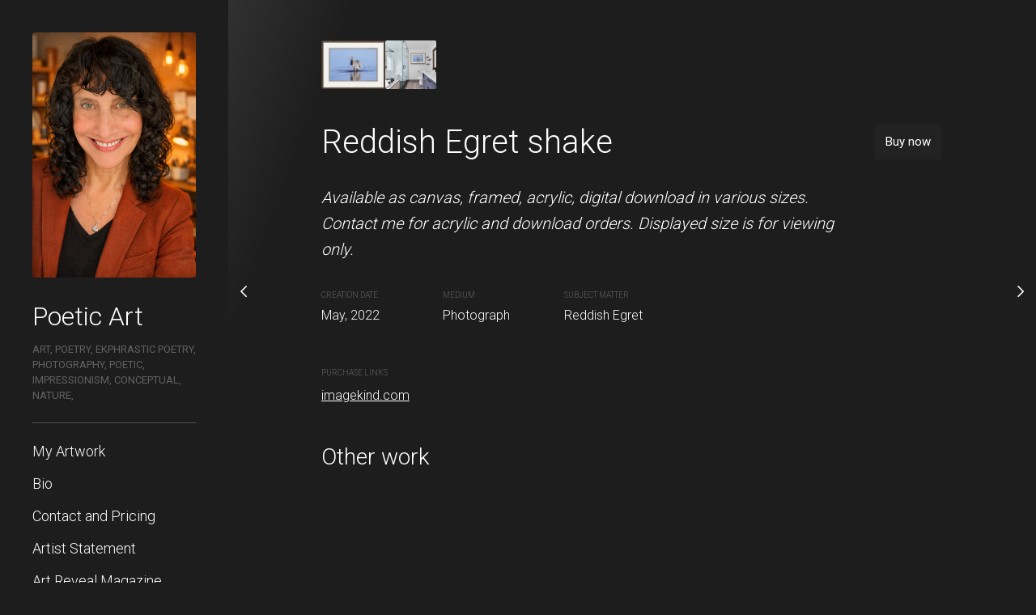

--- FILE ---
content_type: text/html;charset=utf-8
request_url: https://www.susykamber.com/artwork/235865-other-worlds
body_size: 285364
content:
<!DOCTYPE html><html  class="CanvyClassic Dark Side"><head><meta charset="utf-8">
<meta name="viewport" content="width=device-width, initial-scale=1">
<title>Reddish Egret shake - Poetic Art</title>
<link rel="stylesheet" href="https://fonts.googleapis.com/css2?family=Roboto:wght@300;400;700&display=swap">
<link rel="stylesheet" href="https://fonts.googleapis.com/css2?family=Roboto+Slab:wght@300;400;700&display=swap">
<style> select{color:#fff;} h1{color:#fff;} h2{color:#fff;} h3{color:#fff;} h4{color:#fff;} a{color:#fff;} p{color:#fff;} body{color:#fff;} large-blockquote{color:#fff;} .tagLine{color:#fff;} body{background-color:#1e1d1d;} html{background-color:#1e1d1d;}:root { --idColor:#fff; --backgroundColor:#1e1d1d; --borderColor:#504f4f; --bodyGradient1:rgb(49 49 49); --bodyGradient2:rgba(0,0,0,0);}</style>
<style>:root { --font-1-family: Roboto, serif; --font-1-size: 15px; --font-1-weight: 400; --font-2-family: 'Roboto Slab', serif; --font-2-size: 32px; --font-2-weight: 700; --font-3-family: 'Roboto Slab', serif; --font-3-size: 22px; --font-3-weight: 300;}</style>
<style>a,abbr,acronym,address,applet,article,aside,audio,b,big,blockquote,body,canvas,caption,center,cite,code,dd,del,details,dfn,div,dl,dt,em,embed,fieldset,figcaption,figure,footer,form,h1,h2,h3,h4,h5,h6,header,hgroup,html,i,iframe,img,ins,kbd,label,legend,li,mark,menu,nav,object,ol,output,p,pre,q,ruby,s,samp,section,small,span,strike,strong,sub,summary,sup,table,tbody,td,tfoot,th,thead,time,tr,tt,u,ul,var,video{border:0;font-size:100%;font:inherit;margin:0;padding:0;vertical-align:baseline}article,aside,details,figcaption,figure,footer,header,hgroup,menu,nav,section{display:block}body{line-height:1}ol,ul{list-style:none}blockquote,q{quotes:none}blockquote:after,blockquote:before,q:after,q:before{content:"";content:none}table{border-collapse:collapse;border-spacing:0}</style>
<style>html{overflow-x:hidden;position:relative;-webkit-tap-highlight-color:rgba(0,0,0,0)}html.no-scroll{overflow:hidden!important}html.no-scroll body{touch-action:none;-webkit-overflow-scrolling:none;overflow:hidden;overscroll-behavior:none}html *{user-select:none;-webkit-touch-callout:none;-webkit-user-select:none;-khtml-user-select:none;-moz-user-select:none;-ms-user-select:none}html input,html select,html textarea{-webkit-touch-callout:auto;-webkit-user-select:auto;-khtml-user-select:auto;-moz-user-select:auto;-ms-user-select:auto}body{border:none;cursor:default;font-family:var(--font-1-family);font-size:var(--font-1-size);font-weight:var(--font-1-weight);min-height:100vh;padding:0}@media only screen and (max-width:610px){.for-desktop{display:none}}</style>
<style>@media only screen and (min-width:610px){.fullWidth .page-area{max-width:100%}.fullWidth .Paper,.fullWidth .contact-form{margin:0 auto;max-width:700px}.fullWidth .ArtworkPage .artwork-content,.fullWidth .ArtworkPage .collection-list{margin:0 auto;max-width:762px}.page-area{margin:0 auto;max-width:1280px}.page-area,section.menu{display:flex}section.menu .logo{cursor:pointer;display:flex;position:relative}section.menu .logo img{height:100%;width:100%}section.menu .logo.round{border-radius:200px;height:260px;width:260px}section.menu .logo.round img{-o-object-fit:cover;object-fit:cover}section.menu .logo.no-overflow{overflow:visible}section.menu .logo .svgs{pointer-events:none;position:absolute}section.menu .header{font-size:30px}section.menu .header h1{cursor:pointer;font-size:32px;line-height:1.2}section.menu .header h1 a{text-decoration:none}section.menu .header h1 a.router-link-exact-active{background:inherit}section.content{flex-grow:1;min-height:100vh;overflow:hidden;padding:calc(14.1vw - 66px)}section.content .larger-content,section.content .larger-content-top{margin-left:calc(66px - 11vw);margin-right:calc(66px - 11vw)}section.content .larger-content-top.larger-content-top,section.content .larger-content.larger-content-top{margin-top:calc(66px - 11vw)}}@media only screen and (max-width:610px){section.menu{display:flex;height:78px;line-height:78px;padding:0 20px}section.menu .logo{align-self:center;display:flex;height:38px;min-width:38px;width:38px}section.menu .logo img{height:100%;-o-object-fit:cover;object-fit:cover;width:100%}section.menu .details{display:block;flex-grow:1;overflow:hidden;padding-right:20px;text-overflow:ellipsis;white-space:nowrap}section.menu .details .header,section.menu .details h1,section.menu .details p.tagLine{display:inline;white-space:nowrap}section.menu p.tagLine.noWrap{overflow:hidden;text-overflow:ellipsis;white-space:nowrap}section.menu .links{align-self:center;flex-direction:row-reverse}section.menu .links .menu-links{align-self:center}section.menu .links .external-links{align-self:center;margin-right:10px}section.content{overflow:hidden;padding:7.2vw}}@media only screen and (min-width:610px)and (min-width:1280px){section.content{padding:115px}.larger-content,.larger-content-top{margin-left:-75px!important;margin-right:-75px!important}.larger-content-top{margin-top:-75px!important}}@media only screen and (min-width:610px){html.Side section.menu{flex-direction:column;min-width:202px;padding:40px;width:202px}html.Side section.menu h1{margin:-5px 0 12px}html.Side section.menu h1 a{text-decoration:none}html.Side section.menu p.tagLine{margin:0 0 24px}html.HeroLarge .page-area{display:block}html.HeroLarge section.menu{align-items:center;flex-direction:column;padding:3.1vw}html.HeroLarge section.menu>.ExternalLinks{display:inline;position:absolute;right:3.1vw;top:3.1vw}html.HeroLarge section.menu>.ExternalLinks>div{display:inline;float:left;margin:0 0 0 15px}html.HeroLarge section.menu>.ExternalLinks>div a.full-url,html.HeroLarge section.menu>.ExternalLinks>div a.icon{margin:0 5px}html.HeroLarge section.menu>.ExternalLinks .full-urls a.full-url{display:inline-block}html.HeroLarge section.menu menu{border:none;margin:0;padding:0}html.HeroLarge section.menu .logo{border-radius:100px;cursor:pointer;display:block;height:140px;width:140px}html.HeroLarge section.menu .logo img{height:100%;-o-object-fit:cover;object-fit:cover;width:100%}html.HeroLarge section.menu .details{margin-bottom:10px;text-align:center}html.HeroLarge section.menu .details h1{cursor:pointer;margin:10px 0 2px}html.HeroLarge .links{width:100%}html.HeroLarge .links menu ul{-moz-column-gap:30px;column-gap:30px;display:flex;justify-content:center}}@media only screen and (max-width:610px){html.HeroLarge section.menu>.ExternalLinks{display:none}}html.Compact .ExternalLinks.isHorizontal a{background:transparent}html.Compact .ExternalLinks.isHorizontal a:hover{color:#000}html.Compact .ExternalLinks.isHorizontal .full-urls a.full-url{display:inline-block}@media only screen and (min-width:610px){html.Compact section.menu{align-items:center;display:flex;gap:18px;justify-content:space-between;padding:0}html.Compact section.menu .logo{cursor:pointer;display:block;height:50px;min-width:50px;width:50px}html.Compact section.menu .logo img{height:100%;-o-object-fit:cover;object-fit:cover;width:100%}html.Compact section.menu .details{align-items:center;flex-grow:1;overflow:hidden;padding-right:20px;text-overflow:ellipsis;white-space:nowrap}html.Compact section.menu .header,html.Compact section.menu p.tagLine{display:inline;white-space:nowrap}html.Compact section.menu h1{display:inline;font-size:24px;line-height:1;margin:0 18px 0 0}}</style>
<style>input,select,textarea{-webkit-appearance:none;-moz-appearance:none;appearance:none;-ms-appearance:none;border:none;box-shadow:inset 0 0 0 1px #00000026;color:var(--color-font1);font-family:var(--font-1-family);font-size:16px;height:45px;line-height:45px;padding:0;text-indent:11px}input::-moz-placeholder,select::-moz-placeholder,textarea::-moz-placeholder{color:#00000026}input::placeholder,select::placeholder,textarea::placeholder{color:#00000026}input:-ms-input-placeholder,select:-ms-input-placeholder,textarea:-ms-input-placeholder{color:#00000026}input::-ms-input-placeholder,select::-ms-input-placeholder,textarea::-ms-input-placeholder{color:#00000026}textarea{box-sizing:border-box;line-height:20px;min-height:100px;padding:10px;text-indent:0}select{border-radius:5px;cursor:pointer;font-weight:500;transition:background-color .17s ease-in-out,box-shadow .17s ease-in-out}@media not all and (hover:none){select:hover{background-color:#f5f5f5}}button{-webkit-appearance:none;-moz-appearance:none;appearance:none;background:#fff;border:none;border-radius:5px;box-shadow:inset 0 0 0 1px #00000026;color:#222;cursor:pointer;font-family:var(--font-1-family);font-size:var(--font-1-size);font-weight:var(--font-1-weight);font-weight:500;height:45px;line-height:45px;padding:0 15px;transition:background .17s ease-in-out,box-shadow .17s ease-in-out;white-space:nowrap}button:active{transform:scale(.95)}@media not all and (hover:none){button:hover{background:#f5f5f5}}button.main{background:#222;border:none;color:#fff}@media not all and (hover:none){button.main:hover{background:#3e3e3e!important}}h1,h2,h3,h4,h5{color:var(--color-font1);font-family:var(--font-1-family);font-weight:100;margin-bottom:25px}b,strong{font-weight:700}em,i{font-style:italic}large-blockquote{font-size:34px;font-style:italic;font-weight:300;margin:0 0 29px;opacity:.6;padding:0 10%;text-align:center}blockquote,large-blockquote{display:block;line-height:1.2}blockquote{font-size:25px;margin-bottom:29px;position:relative}blockquote:before{background:var(--idColor);content:"";height:100%;left:-12px;position:absolute;top:0;width:5px}section.menu .logo{overflow:hidden}section.menu p.tagLine{opacity:.3;text-transform:uppercase}section.menu p.extraTagLine{font-size:13px;line-height:1.3;opacity:.7}@media only screen and (max-width:610px){section.menu p.extraTagLine{display:none}}section.menu menu{font-size:18px;line-height:40px;margin-bottom:20px;padding:15px 0}section.menu menu .external-links{margin-top:20px;padding-top:30px}section.menu menu a{font-weight:300;text-decoration:none}section.menu menu a.router-link-exact-active{font-weight:700;opacity:1!important}section.menu menu a:active{background:#00000014}@media not all and (hover:none){section.menu menu a:hover{background:#00000005}}section.content{font-size:16px;font-weight:300;line-height:25px}section.content *{-webkit-user-select:text;-moz-user-select:text;user-select:text}section.content p{font-size:20px;line-height:32px;margin:0 0 29px}section.content h1{font-size:calc(14px + 2.038vw);line-height:46px;margin:calc(-8px + 4vw) 0 29px}@media only screen and (min-width:1280px){section.content h1{font-size:40px;margin-top:43px}}@media only screen and (max-width:750px){section.content h1{font-size:29.1px}}@media only screen and (max-width:400px){section.content h1{margin-top:8px}}section.content h2{font-size:28px;line-height:43px;margin:33px 0 29px}section.content h2:first-child{margin-top:0}section.content h3{font-size:28px;font-weight:500}section.content h3:first-child{margin-top:0}section.content a{text-decoration:underline}@media not all and (hover:none){section.content a:hover{opacity:.5}}.ArtworksView .artworkGrid div img:not(.isLoading){border-radius:2px;box-shadow:0 12px 23px #0000000f}.ArtworksView .artworkGrid a:hover{opacity:1}.backgrounds{height:100vh;left:0;pointer-events:none;position:fixed;top:0;width:100vw;z-index:-1}.backgrounds img{position:absolute}.CanvyClassic.Dark input,.CanvyClassic.Dark textarea{color:#333}.CanvyClassic section.menu .logo{border-radius:3px}@media only screen and (min-width:610px){.CanvyClassic section.menu .header{font-size:32px;line-height:38px}.CanvyClassic section.menu p.tagLine{font-size:13px;line-height:19px}}@media only screen and (max-width:610px){.CanvyClassic section.menu{position:relative}.CanvyClassic section.menu .logo{margin:0 18px 0 0}.CanvyClassic section.menu .details{color:#0003}.CanvyClassic section.menu .details h1{font-size:22px;margin-right:12px}.CanvyClassic section.menu .details p.tagLine{font-size:13px;margin:2px 0 0}}@media only screen and (min-width:610px){html.Side.CanvyClassic section.menu .logo{margin-bottom:34px}html.Side.CanvyClassic section.menu menu{border-top:1px solid var(--borderColor)}html.Side.CanvyClassic section.menu .ExternalLinks{border-top:1px solid var(--borderColor);padding-top:24px}html.Side.CanvyClassic section.content{background:linear-gradient(110deg,var(--bodyGradient1) 0,var(--bodyGradient2) 150px)}}@media only screen and (max-width:610px){html.Side.CanvyClassic section.content{background:linear-gradient(150deg,var(--bodyGradient1) 0,var(--bodyGradient2) 150px)}}html.Compact.CanvyClassic.Dark .ExternalLinks.isHorizontal a{color:#fff}@media only screen and (min-width:610px){html.Compact.CanvyClassic section.menu{padding:20px}}.MonClair body{color:var(--copyBody)}.MonClair h1,.MonClair h2{font-weight:800;line-height:1;text-transform:uppercase}.MonClair input,.MonClair textarea{background:var(--secondColor);border:none;color:var(--copyMenuColor)}.MonClair input::-moz-placeholder,.MonClair textarea::-moz-placeholder{color:var(--copyMenuColor)}.MonClair input::placeholder,.MonClair textarea::placeholder{color:var(--copyMenuColor)}.MonClair .Paper h2,.MonClair .artwork-content h1{line-height:1.2;position:relative;text-decoration:underline;text-decoration-color:var(--idColor);-webkit-text-decoration-skip-ink:none;text-decoration-skip-ink:none;text-decoration-thickness:10px}.MonClair .Paper h2{font-size:50px}.MonClair button,.MonClair.Dark .contact-form input,.MonClair.Dark .contact-form textarea{background:var(--idColor)}.MonClair button{border:none;border-radius:0;color:var(--copyMenuColor)}.MonClair section.menu h1{line-height:1;word-break:break-all}.MonClair section.menu menu li{margin-bottom:16px}.MonClair section.menu menu li a{font-weight:700;padding:10px 24px}.MonClair section.menu menu a{border-radius:0;font-size:23px;line-height:1;margin:0;text-transform:uppercase}.MonClair section.menu menu a:hover{background:var(--idColor)}.MonClair section.menu .logo{position:relative}.MonClair section.menu .logo img{filter:grayscale(1) contrast(2)}.MonClair section.menu .logo .overlay{background:var(--idColor);height:100%;left:0;mix-blend-mode:multiply;pointer-events:none;position:absolute;top:0;width:100%}.MonClair .ExternalLinks div a{background:var(--idColor);color:var(--copyMenuColor)}.MonClair .ExternalLinks div a:hover{background:var(--idColor);opacity:.8}.MonClair p.extraTagLine{padding:24px}.MonClair .MenuLinks.isShowingMobile menu{padding-left:0;padding-right:0}.MonClair .MenuLinks.isShowingMobile .ExternalLinks{margin-left:20px}.MonClair .PaperArtworkItem .availability,.MonClair .PaperArtworkItem h3{font-weight:800;line-height:1.2;text-decoration:underline;text-decoration-color:var(--idColor);-webkit-text-decoration-skip-ink:none;text-decoration-skip-ink:none;text-decoration-thickness:5px;text-transform:uppercase}@media only screen and (min-width:610px){.MonClair.Side section.menu{min-height:100vh;min-width:282px;padding:0;width:282px}.MonClair.Side section.menu h1{font-size:40px}.MonClair.Side section.menu .details{padding:24px 24px 0}.MonClair.Side section.menu .ExternalLinks{padding:0 24px}.MonClair.HeroLarge section.menu{flex-direction:row;padding:0}.MonClair.HeroLarge section.menu .ExternalLinks{right:14px;top:14px}.MonClair.HeroLarge section.menu .ExternalLinks .full-urls{margin-left:0}.MonClair.HeroLarge section.menu .ExternalLinks .full-urls a,.MonClair.HeroLarge section.menu menu ul,.MonClair.HeroLarge section.menu menu ul li{display:inline-block}.MonClair.HeroLarge section.menu menu ul li a{font-size:20px}.MonClair.HeroLarge section.menu .logo{border-radius:0;height:198px;margin-right:20px;min-width:198px;width:198px}.MonClair.HeroLarge section.menu .details{margin:0 20px 0 0;min-width:300px;text-align:left;width:300px}.MonClair.HeroLarge section.menu .details h1{font-size:40px;margin:0 0 10px}.MonClair.HeroLarge section.menu .links{width:auto}}.MonClair.Compact section.menu{padding:0}.MonClair.Compact section.menu .header,.MonClair.Compact section.menu .tagLine,.MonClair.Compact section.menu h1{font-size:21px;line-height:21px}@media only screen and (max-width:610px){.MonClair.Compact section.menu .header,.MonClair.Compact section.menu .tagLine,.MonClair.Compact section.menu h1{font-size:17px;line-height:17px}}.MonClair.Compact section.menu h1{margin-right:5px}.MonClair.Compact section.menu .menu-icon{right:3px;top:3px}.MonClair.Compact section.menu .close-icon{right:18px;top:11px}@media only screen and (min-width:610px){.MonClair.Compact .ExternalLinks .full-urls a{display:inline-block}}@media only screen and (max-width:610px){.MonClair section.menu{height:50px;line-height:50px;padding:0}.MonClair section.menu menu{background:var(--secondColor)}.MonClair section.menu .header,.MonClair section.menu .tagLine,.MonClair section.menu h1{font-size:17px;line-height:17px}.MonClair section.menu h1{margin-right:5px}.MonClair section.menu .logo{height:50px;margin-right:10px;min-width:50px;width:50px}.MonClair section.menu .links .menu-icon{right:3px;top:3px}.MonClair section.menu .links .close-icon{right:18px;top:11px}}.LeBlonc body{background:transparent}.LeBlonc h1,.LeBlonc h2{font-weight:700;line-height:1;text-transform:uppercase}.LeBlonc .Paper h2{font-size:50px}.LeBlonc .Paper a{color:var(--idColor)}.LeBlonc button{background:var(--buttonBackgroundColor);border:none;border-radius:0;box-shadow:none;color:#fff}.LeBlonc .form input,.LeBlonc .form textarea,.LeBlonc form input,.LeBlonc form textarea{background:var(--contactInputBackgroundColor);box-shadow:none;padding:10px 8px}.LeBlonc .form input::-moz-placeholder,.LeBlonc .form textarea::-moz-placeholder,.LeBlonc form input::-moz-placeholder,.LeBlonc form textarea::-moz-placeholder{color:var(--inputPlaceholder)}.LeBlonc .form input::placeholder,.LeBlonc .form textarea::placeholder,.LeBlonc form input::placeholder,.LeBlonc form textarea::placeholder{color:var(--inputPlaceholder)}.LeBlonc .form textarea,.LeBlonc form textarea{padding:18px 8px}@media only screen and (max-width:610px){.LeBlonc section.menu{align-items:center}}.LeBlonc section.menu h1{color:var(--menuHeadlineTextColor);font-size:38px;position:relative}@media only screen and (max-width:610px){.LeBlonc section.menu h1{font-size:18px;margin:0;padding:2px 13px}}.LeBlonc section.menu h1 span{position:relative;z-index:10}.LeBlonc section.menu h1 a,.LeBlonc section.menu h1 span{color:var(--menuHeadlineTextColor);text-decoration:none}.LeBlonc section.menu h1 img{height:130%;left:0;position:absolute;top:-15%;width:100%;z-index:1}.LeBlonc section.menu p.tagLine{color:var(--tagLineColor);font-size:19px;font-weight:700;opacity:1;padding:0 50px}@media only screen and (max-width:610px){.LeBlonc section.menu p.tagLine{font-size:17px;padding:0}}.LeBlonc section.menu .MenuLinks.isBurger .close-icon,.LeBlonc section.menu .MenuLinks.isBurger .menu-icon{color:var(--menuBurgerColor)}.LeBlonc .ExternalLinks a{background:transparent;color:var(--externalLinksColor)}.LeBlonc .ExternalLinks .full-urls a.full-url{display:inline-block}.LeBlonc section.menu menu a{font-weight:600}.LeBlonc .Paper,.LeBlonc .artwork-content,.LeBlonc .contact-page .contact-form{background:var(--contentBackground);padding:15px}@media only screen and (min-width:610px){.LeBlonc.Side section.menu{min-width:260px;padding-right:0;text-align:center;width:260px}.LeBlonc.Side section.menu menu{margin:0 auto;max-width:190px}.LeBlonc.Side section.menu>h1:nth-child(2){margin-top:-50px}.LeBlonc.HeroLarge section.menu{display:grid;grid-template-columns:172px 300px 1fr;padding-bottom:0}.LeBlonc.HeroLarge section.menu .logo{grid-row:1/span 2;height:172px;width:172px}.LeBlonc.HeroLarge section.menu .menuHeadline{align-self:end;margin-bottom:10px}.LeBlonc.HeroLarge section.menu .tagLine{align-self:start;grid-row:2/2;padding:0}.LeBlonc.HeroLarge section.menu h1{margin-bottom:-5px;margin-left:-30px;text-align:center}.LeBlonc.HeroLarge section.menu .links menu{margin:20px 0 0 40px}.LeBlonc.HeroLarge section.menu .links menu ul{flex-wrap:wrap;justify-content:left}.LeBlonc.HeroLarge section.menu .ExternalLinks{right:20px;top:20px}.LeBlonc.Compact section.menu{gap:0;justify-content:left;padding:20px 20px 0}.LeBlonc.Compact section.menu .logo{height:74px;min-width:74px;width:74px}.LeBlonc.Compact section.menu h1{margin-left:-20px;padding:8px 18px}.LeBlonc.Compact section.menu .tagLine{font-size:17px;overflow:hidden;padding:0 20px 0 0;text-overflow:ellipsis}.LeBlonc.Compact .MenuLinks.isBurger .menu-icon{right:34px;top:34px}.LeBlonc.Compact .MenuLinks.isBurger .close-icon{right:40px;top:38px}}.Blanca{background-color:var(--backgroundColor)}.Blanca.Dark input,.Blanca.Dark textarea{color:#000}.Blanca.Dark .ExternalLinks a{background:none;color:#fff}.Blanca body{background:transparent}.Blanca section.menu li a.router-link-exact-active{text-decoration:underline}.Blanca section.content h1,.Blanca section.content h2,.Blanca section.menu .details h1{font-weight:var(--font-2-weight);line-height:1;text-transform:uppercase}.Blanca section.content h1,.Blanca section.content h2{font-size:var(--font-2-size)}.Blanca section.content h2:first-child{font-size:50px}.Blanca section.content p{font-size:var(--font-1-size);line-height:28px}.Blanca large-blockquote{font-weight:var(--font-2-weight);text-transform:uppercase}.Blanca section.menu p.tagLine{font-size:14px;font-weight:var(--font-2-weight);line-height:1}.Blanca section.menu .extraTagLine{margin-top:10px}.Blanca section.menu .extraTagLine li{margin-bottom:20px}.Blanca section.menu a{font-weight:var(--font-2-weight);line-height:1;text-transform:uppercase}.Blanca section.menu a:active,.Blanca section.menu a:hover{background:none;opacity:.7}.Blanca section.menu .ExternalLinks a{font-weight:var(--font-1-weight)}.Blanca section.menu .isBurger menu a{margin-bottom:20px}.Blanca .ArtworkView .image-holder,.Blanca .ArtworkView .image-holder img{border-radius:0}@media only screen and (min-width:610px){.Blanca.Side section.menu menu a{margin-bottom:20px}.Blanca.Side section.menu .details{margin:30px 0 0}.Blanca.Side section.menu .details h1{font-size:var(--font-2-size)}.Blanca.Side section.menu .links{margin-bottom:10vh}.Blanca.HeroLarge section.menu{-moz-column-gap:40px;column-gap:40px;flex-direction:row}.Blanca.HeroLarge section.menu .logo{border-radius:0}.Blanca.HeroLarge section.menu .details{margin:0;max-width:240px;text-align:left}.Blanca.HeroLarge section.menu .details .header{margin-bottom:20px}.Blanca.HeroLarge section.menu .links{width:auto}.Blanca.HeroLarge section.menu menu ul{-moz-column-gap:20px;column-gap:20px;flex-direction:column;flex-wrap:wrap;justify-content:left;row-gap:2px}.Blanca.HeroLarge section.menu menu ul a{font-size:13px;margin:0;padding:6px}.Blanca.HeroLarge section.menu .ExternalLinks{top:19px}.Blanca.Compact section.menu{padding:19px}.Blanca.Compact section.menu p.tagLine{font-size:12px;max-width:120px}.Blanca.Compact .isHorizontal{display:none}}@media only screen and (max-width:610px){.Blanca section.menu{position:relative}.Blanca section.menu .logo{margin:0 18px 0 0}.Blanca section.menu .details{margin-top:3px}.Blanca section.menu .details h1{font-size:22px;margin-right:12px}.Blanca section.menu .details p.tagLine{font-size:13px;margin:2px 0 0}}.Pilasco{background-color:var(--backgroundColor)}.Pilasco.Dark input,.Pilasco.Dark textarea{color:#000}.Pilasco.Dark .ExternalLinks a{background:none;color:#fff}.Pilasco body{background:transparent}.Pilasco img{border-radius:5px!important}.Pilasco section.content h1,.Pilasco section.content h2,.Pilasco section.menu .details h1{font-weight:var(--font-2-weight);line-height:1;text-transform:uppercase}.Pilasco section.content h1,.Pilasco section.content h2{font-size:var(--font-2-size)}.Pilasco large-blockquote{font-weight:var(--font-2-weight);text-transform:uppercase}.Pilasco section.menu .svgs{bottom:-70px;right:-90px}.Pilasco section.menu p.tagLine{font-size:14px;font-weight:var(--font-1-weight);line-height:1}.Pilasco section.menu .extraTagLine{margin-top:10px}.Pilasco section.menu .extraTagLine li{margin-bottom:20px}.Pilasco section.menu a{font-weight:var(--font-2-weight);line-height:1;text-decoration:none;text-transform:uppercase}.Pilasco section.menu a:active,.Pilasco section.menu a:hover{background:none;opacity:.7}.Pilasco section.menu .ExternalLinks a{font-weight:var(--font-1-weight)}.Pilasco section.menu .isBurger menu a{margin-bottom:20px}.Pilasco .ArtworkView .image-holder,.Pilasco .ArtworkView .image-holder img{border-radius:0}@media only screen and (min-width:610px){.Pilasco.Side section.menu menu a{margin-bottom:20px}.Pilasco.Side section.menu .details{margin:30px 0 0}.Pilasco.Side section.menu .details h1{font-size:var(--font-2-size)}.Pilasco.HeroLarge section.menu{display:grid;grid-template-columns:172px 1fr;padding-bottom:0}.Pilasco.HeroLarge section.menu .logo{grid-row:1/span 2;height:172px;width:172px}.Pilasco.HeroLarge section.menu .logo .svgs{z-index:-1}.Pilasco.HeroLarge section.menu .details{align-self:end;display:flex;grid-row:1/2;margin:0 0 0 30px;text-align:left}.Pilasco.HeroLarge section.menu .details .tagLine{align-self:center;margin-left:20px;max-width:200px}.Pilasco.HeroLarge section.menu .details a,.Pilasco.HeroLarge section.menu .details h1{line-height:1;margin:0}.Pilasco.HeroLarge section.menu .details h1{font-size:var(--font-2-size)}.Pilasco.HeroLarge section.menu .links{align-self:start;grid-row:2/2}.Pilasco.HeroLarge section.menu .links menu{margin:5px 0 0 30px}.Pilasco.HeroLarge section.menu .links menu ul{flex-wrap:wrap;justify-content:left}.Pilasco.HeroLarge section.menu .ExternalLinks{right:20px;top:20px}.Pilasco.Compact section.menu{padding:19px}.Pilasco.Compact section.menu .logo .svgs{bottom:-40px;right:-44px;z-index:-1}.Pilasco.Compact section.menu p.tagLine{font-size:12px;max-width:120px}.Pilasco.Compact .isHorizontal{display:none}}@media only screen and (max-width:610px){.Pilasco section.menu{position:relative}.Pilasco section.menu .logo{margin:0 18px 0 0}.Pilasco section.menu .details{margin-top:3px}.Pilasco section.menu .details h1{font-size:22px;margin-right:12px}.Pilasco section.menu .details p.tagLine{font-size:13px;margin:2px 0 0}}</style>
<style>.mosaicgrid{box-sizing:border-box;overflow:hidden;width:100%}.mosaicgrid img{height:100%;-o-object-fit:cover;object-fit:cover;width:100%}.mosaicgrid>a,.mosaicgrid>div,.mosaicgrid>img{float:left}</style>
<style>@font-face{font-display:block;font-family:icomoon;font-style:normal;font-weight:400;src:url(/_nuxt/icomoon.CfwsuxrD.eot?mls34y);src:url(/_nuxt/icomoon.CfwsuxrD.eot?mls34y#iefix) format("embedded-opentype"),url(/_nuxt/icomoon.DCbFOHPw.ttf?mls34y) format("truetype"),url(/_nuxt/icomoon.BoTSg6aU.woff?mls34y) format("woff"),url(/_nuxt/icomoon.ZulfScyK.svg?mls34y#icomoon) format("svg")}[class*=" icon-"],[class^=icon-]{font-family:icomoon!important;speak:never;font-style:normal;font-variant:normal;font-weight:400;line-height:1;text-transform:none;-webkit-font-smoothing:antialiased;-moz-osx-font-smoothing:grayscale}.icon-email:before{content:""}.icon-phone:before{content:""}.icon-dropdown-arrow:before{content:""}.icon-link-icon-teepub:before{content:""}.icon-link-icon-society6:before{content:""}.icon-link-icon-thedots:before{content:""}.icon-link-icon-youtube:before{content:""}.icon-link-icon-redbubble:before{content:""}.icon-link-icon-pinterest:before{content:""}.icon-link-icon-linkedin:before{content:""}.icon-link-icon-etsy:before{content:""}.icon-link-icon-ebay:before{content:""}.icon-link-icon:before{content:""}.icon-close-menu:before{content:""}.icon-classic-menu:before{content:""}.icon-arow-right:before{content:""}.icon-menu-arrow-expand:before{content:""}.icon-fullscreen:before{content:""}.icon-instagram-icon:before{content:""}.icon-canvy-logo:before{content:""}.icon-facebook-icon:before{content:""}.icon-search:before{content:""}.icon-submenu-line:before{content:""}.icon-menu-arrow-expanded:before{content:""}.icon-arrow-left:before{content:""}</style>
<style>.Pop[data-v-e93be36f]{left:0;position:fixed;top:0;z-index:99999999}.Pop.isShowing .box[data-v-e93be36f],.Pop.isShowing .cover[data-v-e93be36f]{opacity:1;pointer-events:all}.Pop.size-medium .box[data-v-e93be36f]{min-height:300px;width:500px}@media only screen and (max-width:540px){.Pop.size-medium .box[data-v-e93be36f]{min-width:unset;width:calc(100vw - 40px)}}.Pop .cover[data-v-e93be36f]{background:#000000e6;inset:0;z-index:1}.Pop .box[data-v-e93be36f],.Pop .cover[data-v-e93be36f]{opacity:0;pointer-events:none;position:fixed;transition:opacity .15s ease-in-out}.Pop .box[data-v-e93be36f]{background:#fff;border-radius:10px;left:50vw;margin:0 20px 20px 0;top:50vh;z-index:2}.Pop .box .inner[data-v-e93be36f]{padding:40px}</style>
<style>div[data-v-154274f5]{align-items:center;display:flex;flex-direction:column;font-family:Roboto,serif;height:98vh;justify-content:center;margin:0 auto;max-width:460px;padding:0 20px}img[data-v-154274f5]{width:100%}h3[data-v-154274f5]{color:#e4701c;font-size:18px;margin:0 0 4px}p[data-v-154274f5]{font-size:16px;margin:0}section[data-v-154274f5]{background:#f1f1f1;border-radius:10px;margin:60px 0 0;padding:35px 40px}</style>
<style>.MenuLinks .menu-icon[data-v-b4c46765]{border-radius:2px;cursor:pointer;display:none;height:45px;min-width:45px;position:absolute;text-align:center;transition:opacity .15s ease-in-out,transform .15s ease-in-out,box-shadow .3s ease-in-out;width:45px;z-index:101}.MenuLinks .menu-icon[data-v-b4c46765]:before{content:"";font-family:icomoon!important;font-size:32px;line-height:45px;width:100%}.MenuLinks .menu-icon[data-v-b4c46765]:active{background:#0000001a}@media not all and (hover:none){.MenuLinks .menu-icon[data-v-b4c46765]:hover:before{opacity:.3}}.MenuLinks menu[data-v-b4c46765]{-webkit-touch-callout:none;-webkit-user-select:none;-webkit-tap-highlight-color:rgba(0,0,0,0);display:flex;flex-direction:column}.MenuLinks menu a[data-v-b4c46765]{border-radius:5px;display:block;margin:0 -15px;padding:0 15px;transition:background .15s ease-in-out}.MenuLinks .mobile-cover[data-v-b4c46765]{opacity:0}.MenuLinks.isBurger[data-v-b4c46765]{padding-right:42px}.MenuLinks.isBurger.isScrolled .menu-icon[data-v-b4c46765]{box-shadow:-1px -1px 79px 20px #0000001c;position:fixed}.MenuLinks.isBurger .mobile-cover[data-v-b4c46765]{background:#0000004d;height:100vh;left:0;opacity:0;pointer-events:none;position:fixed;top:0;transition:opacity .2s ease-in-out;width:100vw;z-index:60}.MenuLinks.isBurger .menu-icon[data-v-b4c46765]{display:flex;right:19px;text-align:center;top:19px}.MenuLinks.isBurger .close-icon[data-v-b4c46765]{border-radius:3px;cursor:pointer;font-size:32px;height:32px;line-height:32px;min-width:32px;opacity:0;pointer-events:none;position:fixed;right:25px;text-align:center;top:25px;transform:rotate(-45deg);transition:opacity .15s ease-in-out,transform .15s ease-in-out;width:32px;z-index:101}.MenuLinks.isBurger .close-icon[data-v-b4c46765]:before{content:"";font-family:icomoon!important;margin-top:-10px}.MenuLinks.isBurger menu[data-v-b4c46765]{background:var(--backgroundColor);box-shadow:0 0 #0000001c;box-sizing:border-box;display:flex;flex-direction:row;height:100vh;margin-right:-320px;padding:30px;pointer-events:none;position:fixed;right:0;top:0;transform:translate(0);transition:transform .25s ease-in-out,box-shadow .25s ease-in-out;width:280px;z-index:100}.MenuLinks.isBurger menu ul[data-v-b4c46765]{margin-top:40px;width:100%}.MenuLinks.isBurger .external-links[data-v-b4c46765]{bottom:30px;position:fixed}.MenuLinks.isBurger.isShowingMobile .mobile-cover[data-v-b4c46765]{opacity:1;pointer-events:all}.MenuLinks.isBurger.isShowingMobile menu[data-v-b4c46765]{box-shadow:-1px -1px 79px 20px #0000001c;pointer-events:all;transform:translate(-320px)}.MenuLinks.isBurger.isShowingMobile .close-icon[data-v-b4c46765]{opacity:1;pointer-events:all;transform:rotate(0)}.MenuLinks.isBurger.isShowingMobile .menu-icon[data-v-b4c46765]{opacity:0;pointer-events:none;transform:rotate(45deg)}</style>
<style>.ExternalLinks[data-v-48f03b55]{display:block;font-size:0}.ExternalLinks a[data-v-48f03b55]{background:#f4f4f4;color:#000;transition:background .15s ease-in-out}.ExternalLinks .knowns[data-v-48f03b55]{margin-bottom:10px;margin-right:-8px}.ExternalLinks .knowns a.icon[data-v-48f03b55]{border-radius:100%;display:inline-block;font-size:0;height:34px;line-height:34px;margin-bottom:8px;margin-right:8px;min-width:34px;text-align:center;text-decoration:none;width:34px}.ExternalLinks .knowns a.icon[data-v-48f03b55]:before{content:"";font-family:icomoon!important;font-size:32px}.ExternalLinks .knowns a.icon[data-v-48f03b55]:hover{background:#e9e9e9}.ExternalLinks .knowns a.icon[href*="instagram."][data-v-48f03b55]:before{content:""}.ExternalLinks .knowns a.icon[href*="pinterest."][data-v-48f03b55]:before{content:""}.ExternalLinks .knowns a.icon[href*="facebook."][data-v-48f03b55]:before{content:""}.ExternalLinks .knowns a.icon[href*="linkedin."][data-v-48f03b55]:before{content:""}.ExternalLinks .knowns a.icon[href*="etsy."][data-v-48f03b55]:before{content:""}.ExternalLinks .knowns a.icon[href*="ebay."][data-v-48f03b55]:before{content:""}.ExternalLinks .knowns a.icon[href*="youtube."][data-v-48f03b55]:before{content:""}.ExternalLinks .knowns a.icon[href*="redbubble."][data-v-48f03b55]:before{content:""}.ExternalLinks .knowns a.icon[href*="tee.pub"][data-v-48f03b55]:before{content:""}.ExternalLinks .knowns a.icon[href*="the-dots."][data-v-48f03b55]:before{content:""}.ExternalLinks .full-urls a.full-url[data-v-48f03b55]{border-radius:30px;display:block;font-size:12px;height:34px;line-height:34px;margin-bottom:10px;max-width:calc(100% - 47px);min-width:34px;overflow:hidden;padding:0 15px 0 32px;text-decoration:none;text-overflow:ellipsis;white-space:nowrap;width:-moz-fit-content;width:fit-content}.ExternalLinks .full-urls a.full-url[data-v-48f03b55]:before{content:"";font-family:icomoon!important;font-size:25px;line-height:34px;margin-left:-27px;position:absolute}.ExternalLinks .full-urls a.full-url[data-v-48f03b55]:hover{background:#e9e9e9}.ExternalLinks.isHorizontal[data-v-48f03b55]{display:flex}.ExternalLinks.isHorizontal>div[data-v-48f03b55]{display:inline;margin:0}.ExternalLinks.isHorizontal>div a.full-url[data-v-48f03b55],.ExternalLinks.isHorizontal>div a.icon[data-v-48f03b55]{margin-bottom:0}.ExternalLinks.noPadding a[data-v-48f03b55]:hover{background:none!important;opacity:.7}.ExternalLinks.noPadding .knowns[data-v-48f03b55]{margin:0}.ExternalLinks.noPadding .knowns a[data-v-48f03b55]{margin-left:-8px;overflow:hidden}.ExternalLinks.noPadding .knowns a[data-v-48f03b55]:before{font-size:40px}.ExternalLinks.noPadding .full-urls a[data-v-48f03b55]:before{margin-left:-37px}@media only screen and (max-width:610px){.ExternalLinks[data-v-48f03b55],.ExternalLinks.isHorizontal[data-v-48f03b55]{display:none}.ExternalLinks.mobileMenu[data-v-48f03b55]{display:block}}</style>
<style>.ArtworkPage[data-v-1d584ac8]{position:relative;width:100%}.ArtworkPage .mobile-strip[data-v-1d584ac8]{align-items:center;background:#fff;border-radius:3px;box-shadow:-1px -1px 79px 20px #0000001c;color:#000;cursor:pointer;display:flex;height:45px;left:19px;line-height:45px;max-width:calc(100vw - 100px);opacity:0;overflow:hidden;padding-right:15px;pointer-events:none;position:fixed;top:19px;transition:opacity .2s ease-in-out;z-index:55}@media not all and (hover:none){.ArtworkPage .mobile-strip:hover .title[data-v-1d584ac8],.ArtworkPage .mobile-strip:hover img[data-v-1d584ac8]{opacity:.5}}.ArtworkPage .mobile-strip[data-v-1d584ac8]:active{transform:scale(.9)}.ArtworkPage .mobile-strip.show[data-v-1d584ac8]{opacity:1;pointer-events:all}.ArtworkPage .mobile-strip div.title[data-v-1d584ac8]{flex-grow:1;font-size:16px;font-weight:400;overflow:hidden;text-overflow:ellipsis;transition:opacity .2s ease-in-out;white-space:nowrap}.ArtworkPage .mobile-strip img[data-v-1d584ac8]{height:45px;margin-right:10px;-o-object-fit:cover;object-fit:cover;width:45px}.ArtworkPage .currentArtwork[data-v-1d584ac8]{opacity:1;transition:transform .2s ease-in-out,opacity .2s ease-in-out}.ArtworkPage .ghost-artwork-view[data-v-1d584ac8]{opacity:0;pointer-events:none;position:absolute;transition:transform .2s ease-in-out,opacity .2s ease-in-out;width:100%;z-index:50}@media only screen and (min-width:610px){.ArtworkPage .ghost-artwork-view[data-v-1d584ac8]{margin-top:calc(-66px + 11vw)}}.ArtworkPage .ghost-artwork-view.prev[data-v-1d584ac8]{transform:translate(-200px)}.ArtworkPage .ghost-artwork-view.next[data-v-1d584ac8]{transform:translate(200px)}@media only screen and (min-width:610px)and (min-width:1280px){.ArtworkPage .ghost-artwork-view[data-v-1d584ac8]{margin-top:75px!important}}.ArtworkPage .collection-list[data-v-1d584ac8]{animation:fadeIn-1d584ac8 .2s ease-out;transition:opacity .2s ease-in-out}.ArtworkPage .collection-list.hide[data-v-1d584ac8]{opacity:0}.ArtworkPage .arrow-navigation[data-v-1d584ac8]{transition:opacity .2s ease-in-out}.ArtworkPage .arrow-navigation .inner[data-v-1d584ac8]{margin:0 -38px}.ArtworkPage .arrow-navigation .inner .skip.disabled[data-v-1d584ac8]{opacity:.1;pointer-events:none}.ArtworkPage .arrow-navigation .inner .skip.prev div[data-v-1d584ac8]{text-align:center}.ArtworkPage .arrow-navigation .inner .skip.prev div[data-v-1d584ac8]:before{content:"";font-family:icomoon!important;font-size:32px;font-weight:500!important;line-height:36px;width:100%}@media only screen and (max-width:1280px){.ArtworkPage .arrow-navigation .inner .skip.prev div[data-v-1d584ac8]{margin-left:calc(22px - 1.7vw)}}@media only screen and (max-width:610px){.ArtworkPage .arrow-navigation .inner .skip.prev div[data-v-1d584ac8]{margin-left:calc(19px - 3.4vw)}}.ArtworkPage .arrow-navigation .inner .skip.next[data-v-1d584ac8]{float:right}.ArtworkPage .arrow-navigation .inner .skip.next div[data-v-1d584ac8]{margin-left:-36px;text-align:center}.ArtworkPage .arrow-navigation .inner .skip.next div[data-v-1d584ac8]:before{content:"";font-family:icomoon!important;font-size:32px;font-weight:500!important;line-height:36px;width:100%}@media only screen and (max-width:1280px){.ArtworkPage .arrow-navigation .inner .skip.next div[data-v-1d584ac8]{margin-left:calc(1.7vw - 58px)}}@media only screen and (max-width:610px){.ArtworkPage .arrow-navigation .inner .skip.next div[data-v-1d584ac8]{margin-left:calc(3.4vw - 57px)}}.ArtworkPage .arrow-navigation .inner .skip div[data-v-1d584ac8]{border-radius:100%;cursor:pointer;display:flex;height:36px;padding:15px;position:fixed;top:calc(50vh - 18px);transform:translate(-15px,-15px);width:36px;z-index:50}@media not all and (hover:none){.ArtworkPage .arrow-navigation .inner .skip div[data-v-1d584ac8]:hover{opacity:.3}}.ArtworkPage .arrow-navigation.hide[data-v-1d584ac8]{opacity:0;pointer-events:none}@keyframes fadeIn-1d584ac8{0%{opacity:0}to{opacity:1}}</style>
<style>@media only screen and (min-width:700px){.extra-info.show-below[data-v-c6aea9b3]{display:none}}@media only screen and (max-width:700px){.extra-info.show-above[data-v-c6aea9b3]{display:none}}.ArtworkView[data-v-c6aea9b3]{position:relative}.ArtworkView .image-holder[data-v-c6aea9b3]{background:#0000001a;border-radius:5px;display:flex;overflow:hidden;position:relative}.ArtworkView .image-holder img[data-v-c6aea9b3],.ArtworkView .image-holder video[data-v-c6aea9b3]{border-radius:2px;box-shadow:0 12px 23px #0000000f;left:0;position:absolute;top:0;-webkit-user-drag:none;-moz-user-select:none;user-drag:none;-webkit-user-select:none;user-select:none}.ArtworkView .image-holder video[data-v-c6aea9b3]{display:block;margin:0 auto;position:relative}.ArtworkView .arrow-navigation .inner[data-v-c6aea9b3]{margin:0 -38px}.ArtworkView .arrow-navigation .inner .skip.disabled[data-v-c6aea9b3]{opacity:.1;pointer-events:none}.ArtworkView .arrow-navigation .inner .skip.prev div[data-v-c6aea9b3]{text-align:center}.ArtworkView .arrow-navigation .inner .skip.prev div[data-v-c6aea9b3]:before{content:"";font-family:icomoon!important;font-size:32px;font-weight:500!important;line-height:36px;width:100%}@media only screen and (max-width:1280px){.ArtworkView .arrow-navigation .inner .skip.prev div[data-v-c6aea9b3]{margin-left:calc(22px - 1.7vw)}}@media only screen and (max-width:610px){.ArtworkView .arrow-navigation .inner .skip.prev div[data-v-c6aea9b3]{margin-left:calc(19px - 3.4vw)}}.ArtworkView .arrow-navigation .inner .skip.next[data-v-c6aea9b3]{float:right}.ArtworkView .arrow-navigation .inner .skip.next div[data-v-c6aea9b3]{margin-left:-36px;text-align:center}.ArtworkView .arrow-navigation .inner .skip.next div[data-v-c6aea9b3]:before{content:"";font-family:icomoon!important;font-size:32px;font-weight:500!important;line-height:36px;width:100%}@media only screen and (max-width:1280px){.ArtworkView .arrow-navigation .inner .skip.next div[data-v-c6aea9b3]{margin-left:calc(1.7vw - 58px)}}@media only screen and (max-width:610px){.ArtworkView .arrow-navigation .inner .skip.next div[data-v-c6aea9b3]{margin-left:calc(3.4vw - 57px)}}.ArtworkView .arrow-navigation .inner .skip div[data-v-c6aea9b3]{border-radius:100%;cursor:pointer;display:flex;height:36px;padding:15px;position:fixed;top:calc(50vh - 18px);transform:translate(-15px,-15px);width:36px;z-index:100}@media not all and (hover:none){.ArtworkView .arrow-navigation .inner .skip div[data-v-c6aea9b3]:hover{opacity:.3}}.ArtworkView .additional-images[data-v-c6aea9b3]{display:flex;flex-direction:row;gap:10px;margin-top:10px}.ArtworkView .additional-images li[data-v-c6aea9b3]{border-radius:2px;cursor:pointer;height:60px;overflow:hidden}.ArtworkView .additional-images li img[data-v-c6aea9b3]{height:60px}.ArtworkView .additional-images li .video[data-v-c6aea9b3]{line-height:1;position:relative}.ArtworkView .additional-images li .video .iconify[data-v-c6aea9b3]{color:#fff;font-size:32px;left:50%;position:absolute;top:50%;transform:translate(-50%,-50%)}.ArtworkView .artwork-content[data-v-c6aea9b3]{display:flex}.ArtworkView .artwork-content .details[data-v-c6aea9b3]{flex-grow:1;overflow:hidden}@media only screen and (max-width:700px){.ArtworkView .artwork-content .details h1[data-v-c6aea9b3]{text-align:center}}.ArtworkView .artwork-content .details .sizes[data-v-c6aea9b3]{display:flex;margin:-30px 0 30px}.ArtworkView .artwork-content .details .sizes li[data-v-c6aea9b3]{padding:5px}.ArtworkView .artwork-content .details .sizes li[data-v-c6aea9b3]:first-child{margin-left:-5px}@media only screen and (max-width:700px){.ArtworkView .artwork-content .details .sizes[data-v-c6aea9b3]{justify-content:center;margin-left:auto;margin-right:auto}}.ArtworkView .artwork-content .details .description[data-v-c6aea9b3]{font-style:italic}.ArtworkView .artwork-content .details .additional-info .row[data-v-c6aea9b3]{font-size:0;line-height:1;vertical-align:top}.ArtworkView .artwork-content .details .additional-info .row .field[data-v-c6aea9b3]{display:inline-block;font-size:16px;line-height:19px;margin-bottom:39px;margin-right:20px;min-width:130px}@media only screen and (max-width:1000px){.ArtworkView .artwork-content .details .additional-info .row .field[data-v-c6aea9b3]{min-width:13vw}}.ArtworkView .artwork-content .details .additional-info .row .field label[data-v-c6aea9b3]{font-size:10px;line-height:20px;opacity:.3;text-transform:uppercase}.ArtworkView .artwork-content .details .additional-info .row .field .value[data-v-c6aea9b3]{line-height:30px}.ArtworkView .artwork-content .details .additional-info .row .field.collections ul li[data-v-c6aea9b3]{display:inline-block;line-height:30px}.ArtworkView .artwork-content .details .additional-info .row .field.collections ul li[data-v-c6aea9b3]:after{content:", ";padding-right:10px}.ArtworkView .artwork-content .details .additional-info .row .field.collections ul li[data-v-c6aea9b3]:last-child:after{content:""}.ArtworkView .artwork-content .details .additional-info .row .field.collections ul li[data-v-c6aea9b3]:first-child{margin-left:0}.ArtworkView .artwork-content .details .additional-info .row .field.links[data-v-c6aea9b3]{display:block;line-height:30px}.ArtworkView .artwork-content .details .additional-info .row .field.links li[data-v-c6aea9b3]{overflow:hidden;text-overflow:ellipsis;white-space:nowrap}</style>
<style>.ArtworkExtraInfo.noDetails[data-v-5d420fea],article[data-v-5d420fea]{display:none}article .actions li[data-v-5d420fea]{margin-bottom:10px}article .actions li[data-v-5d420fea]:last-child{margin-bottom:0}article .actions button[data-v-5d420fea]{width:100%}article .actions li.isSold div[data-v-5d420fea],article .actions li.notAvailable div[data-v-5d420fea],article .actions li.notForSale div[data-v-5d420fea]{background:#0000001a;border-radius:3px;display:inline-block;font-weight:500;line-height:32px;padding:0 10px;white-space:nowrap;width:auto}article .actions li.isSold.isSold div[data-v-5d420fea],article .actions li.notAvailable.isSold div[data-v-5d420fea],article .actions li.notForSale.isSold div[data-v-5d420fea]{background:#ec4848;color:#fff}article.above[data-v-5d420fea]{margin-left:20px;max-width:220px;padding-left:20px}article.above h1[data-v-5d420fea]{white-space:nowrap}article.above .price-tagline[data-v-5d420fea]{margin:-30px 0 20px;opacity:.3;white-space:nowrap}@media only screen and (min-width:700px){article.above[data-v-5d420fea]{display:block}}article.above.noPrice[data-v-5d420fea]{margin-top:calc(-8px + 4vw)}@media only screen and (min-width:1280px){article.above.noPrice[data-v-5d420fea]{margin-top:43px!important}}@media only screen and (max-width:400px){article.above.noPrice[data-v-5d420fea]{margin-top:8px!important}}article.below[data-v-5d420fea]{margin:-12px 0 25px}article.below .price-tagline[data-v-5d420fea]{margin-top:4px;opacity:.5;text-align:center;white-space:nowrap}@media only screen and (max-width:700px){article.below[data-v-5d420fea]{display:block}}article.below .withoutAction[data-v-5d420fea]{background:#f5f5f580;border-radius:3px;padding:20px;text-align:center}article.below .withoutAction.withoutPrice[data-v-5d420fea]{background:transparent;margin-top:-34px;padding:0}article.below .withoutAction .priceDisplay .price[data-v-5d420fea]{font-size:22px;font-weight:500}article.below .withoutAction .status[data-v-5d420fea]{background:#0000001a;border-radius:3px;display:inline-block;font-weight:500;line-height:32px;margin-top:12px;padding:0 10px;white-space:nowrap;width:auto}article.below .withoutAction .status.isSold[data-v-5d420fea]{background:#ec4848;color:#fff}</style>
<style>.ArtworksView .artworkGrid[data-v-e77e1626]{opacity:0;overflow:visible!important;position:relative}.ArtworksView .artworkGrid.loaded[data-v-e77e1626]{opacity:1}.ArtworksView .artworkGrid img[data-v-e77e1626]{cursor:pointer;-webkit-user-drag:none;-moz-user-select:none;user-drag:none;border-radius:3px;box-shadow:0 12px 23px #0000000f;height:auto;line-height:1;-webkit-user-select:none;user-select:none;width:100%}.ArtworksView .artworkGrid div[data-v-e77e1626]{line-height:1;position:absolute;width:100%}</style>
<style>.madeWithCanvy[data-v-5e7251e1]{bottom:0;height:40px;left:0;position:absolute;text-align:center;width:100vw}.madeWithCanvy a[data-v-5e7251e1]{border-radius:5px;color:#969696;display:inline-block;font-size:12px;line-height:25px;margin:auto;padding:7px 15px 7px 35px;text-decoration:none;white-space:nowrap}.madeWithCanvy a[data-v-5e7251e1]:before{content:"";font-family:icomoon!important;font-size:15px;margin:0 0 0 -22px;position:absolute}.madeWithCanvy a[data-v-5e7251e1]:hover{background:#0000000d}</style>
<link rel="stylesheet" href="/_nuxt/entry.B1QIWLc3.css" crossorigin>
<link rel="stylesheet" href="/_nuxt/MadeWithCanvy.8OW0n5r0.css" crossorigin>
<link rel="stylesheet" href="/_nuxt/Page.BiLFZnRO.css" crossorigin>
<link rel="modulepreload" as="script" crossorigin href="/_nuxt/ygCH1ysd.js">
<link rel="modulepreload" as="script" crossorigin href="/_nuxt/DBYrqLaC.js">
<link rel="modulepreload" as="script" crossorigin href="/_nuxt/BvImBKZ6.js">
<link rel="modulepreload" as="script" crossorigin href="/_nuxt/D6GRUsnQ.js">
<link rel="modulepreload" as="script" crossorigin href="/_nuxt/NfQigdro.js">
<link rel="modulepreload" as="script" crossorigin href="/_nuxt/XxWl-gIt.js">
<link rel="preload" as="fetch" fetchpriority="low" crossorigin="anonymous" href="/_nuxt/builds/meta/2eb14ab0-be88-4c58-8e97-504f217aae31.json">
<meta property="og:locale" content="en_us">
<meta property="og:site_name" content="Poetic Art">
<meta property="og:url" content="https://www.susykamber.com/artwork/2248352-reddish-egret-shake">
<meta property="og:type" content="website">
<meta property="og:title" content="Reddish Egret shake - Poetic Art">
<meta property="og:image" content="https://media.canvy.com/eu/thumbs/619cb86014de41eeb2079cf14ad41e51.jpg">
<meta property="og:image:width" content="650">
<meta property="og:image:height" content="491">
<meta property="og:description" content="Art, Poetry, Ekphrastic Poetry, Photography, Poetic, Impressionism, Conceptual, Nature,">
<meta name="twitter:card" content="summary_large_image">
<meta name="twitter:title" content="Reddish Egret shake - Poetic Art">
<meta name="twitter:description" content="Art, Poetry, Ekphrastic Poetry, Photography, Poetic, Impressionism, Conceptual, Nature,">
<meta name="twitter:image" content="https://media.canvy.com/eu/thumbs/619cb86014de41eeb2079cf14ad41e51.jpg">
<link rel="icon" href="https://media.canvy.com/eu/thumbs/b939367d-cc4f-4376-9df0-e78edf740955_thumb.jpg">
<link rel="apple-touch-icon" sizes="512x512" href="https://media.canvy.com/eu/thumbs/b939367d-cc4f-4376-9df0-e78edf740955_thumb.jpg">
<script type="text/javascript">document.addEventListener('contextmenu', event => event.preventDefault());</script>
<script type="module" src="/_nuxt/ygCH1ysd.js" crossorigin></script></head><body  class=""><div id="__nuxt"><!--[--><div class="page-area"><section class="menu"><!--[--><!--[--><div class="logo" role="link"><img src="https://media.canvy.com/eu/thumbs/ace0655f-2c42-4e0f-a8dd-c3b837e2473a_thumb.jpg"><div class="overlay"></div><!----></div><!--]--><!--[--><div class="details"><div class="header"><h1><a href="/" class="" header>Poetic Art</a></h1></div><p class="tagLine">Art, Poetry, Ekphrastic Poetry, Photography, Poetic, Impressionism, Conceptual, Nature,</p></div><!--]--><!--[--><div class="links"><div class="MenuLinks menu-links" data-v-b4c46765><div class="menu-icon" data-v-b4c46765></div><div class="close-icon" data-v-b4c46765></div><div class="mobile-cover" data-v-b4c46765></div><menu data-v-b4c46765><ul data-v-b4c46765><!--[--><li data-v-b4c46765><a href="/my-artwork" class="" data-v-b4c46765>My Artwork</a></li><li data-v-b4c46765><a href="/bio" class="" data-v-b4c46765>Bio</a></li><li data-v-b4c46765><a href="/contact-and-pricing" class="" data-v-b4c46765>Contact and Pricing</a></li><li data-v-b4c46765><a href="/artist-statement" class="" data-v-b4c46765>Artist Statement</a></li><li data-v-b4c46765><a href="/art-reveal-magazine-issue--56" class="" data-v-b4c46765>Art Reveal Magazine Issue #56 </a></li><li data-v-b4c46765><a href="/customer-testimonials" class="" data-v-b4c46765>Customer Testimonials </a></li><!--]--></ul><!----></menu></div></div><!--]--><!--[--><div class="ExternalLinks" data-v-48f03b55><div class="knowns" data-v-48f03b55><!--[--><!--]--></div><div class="full-urls" data-v-48f03b55><!--[--><a class="full-url" href="https://glass.photo/susy" target="_blank" data-v-48f03b55>glass.photo/susy</a><a class="full-url" href="https://pixelfed.social/Susy789" target="_blank" data-v-48f03b55>pixelfed.social/Susy789</a><a class="full-url" href="https://www.amazon.com/Central-Texas-Writers-Society-Beyond/dp/B0FX2CFDL5" target="_blank" data-v-48f03b55>amazon.com/Central-Texas-Writers-Society-Beyond/dp/B0FX2CFDL5</a><a class="full-url" href="https://www.rattle.com/ekphrastic/" target="_blank" data-v-48f03b55>rattle.com/ekphrastic/</a><a class="full-url" href="https://www.tapinto.net/towns/phillipsburg/sections/explore-phillipsburg/articles/how-downtown-phillipsburg-was-blooming-with-art-music-coffee-and-community" target="_blank" data-v-48f03b55>tapinto.net/towns/phillipsburg/sections/explore-phillipsburg/articles/how-downtown-phillipsburg-was-blooming-with-art-music-coffee-and-community</a><a class="full-url" href="https://www.lensculture.com/susy-kamber" target="_blank" data-v-48f03b55>lensculture.com/susy-kamber</a><!--]--></div></div><!--]--><!--]--></section><section class="content"><!--[--><!--[--><article class="Paper"><!--[--><!--]--></article><section class="ArtworkPage" data-v-1d584ac8><section data-v-1d584ac8><div class="mobile-strip" data-v-1d584ac8><img src="https://media.canvy.com/eu/thumbs/619cb86014de41eeb2079cf14ad41e51.jpg" data-v-1d584ac8><div class="title" data-v-1d584ac8>Reddish Egret shake</div></div><div class="arrow-navigation larger-content" data-v-1d584ac8><div class="inner" data-v-1d584ac8><div class="skip prev" data-v-1d584ac8><div data-v-1d584ac8></div></div><div class="skip next" data-v-1d584ac8><div data-v-1d584ac8></div></div></div></div><div class="ghost-artwork-view prev" style="transform:;" data-v-1d584ac8><div class="ArtworkView" data-v-1d584ac8 data-v-c6aea9b3><div class="image-holder larger-content-top" style="height:undefinedpx;" data-v-c6aea9b3><div style="width:undefinedpx;height:undefinedpx;" data-v-c6aea9b3><img style="width:undefinedpx;height:undefinedpx;left:undefinedpx;top:undefinedpx;" data-v-c6aea9b3></div></div><ul class="additional-images" data-v-c6aea9b3><li data-v-c6aea9b3><img src="https://media.canvy.com/eu/thumbs/daa9236dfedc4d6eab48fc56450bb557.jpg" data-v-c6aea9b3></li><!--[--><li data-v-c6aea9b3><img src="https://media.canvy.com/eu/thumbs/db9f998c-f35e-4c74-b68f-a1ac28b0d6fc_thumb.jpg" data-v-c6aea9b3></li><li data-v-c6aea9b3><img src="https://media.canvy.com/eu/thumbs/7fff3f8f-ec92-4228-9976-ffe930c732fe_thumb.jpg" data-v-c6aea9b3></li><li data-v-c6aea9b3><img src="https://media.canvy.com/eu/thumbs/9f02431d-0070-4057-9c16-3436941c7edf_thumb.jpg" data-v-c6aea9b3></li><li data-v-c6aea9b3><img src="https://media.canvy.com/eu/thumbs/d2676ce3-0cb4-4c9b-b97a-73e98654f5d4_thumb.jpg" data-v-c6aea9b3></li><!--]--></ul><div class="artwork-content" data-v-c6aea9b3><div class="details" data-v-c6aea9b3><h1 data-v-c6aea9b3>Roseate Spoonbill</h1><!----><div class="ArtworkExtraInfo extra-info show-below" data-v-c6aea9b3 data-v-5d420fea><article class="below" data-v-5d420fea><div class="inner" data-v-5d420fea><ul class="actions" data-v-5d420fea><li class="withAction" data-v-5d420fea><button class="main" data-v-5d420fea><!----><!--[-->Buy now<!--]--></button><!----></li></ul></div></article><article class="noPrice above" data-v-5d420fea><div class="inner" data-v-5d420fea><!----><ul class="actions" data-v-5d420fea><li data-v-5d420fea><button class="main" data-v-5d420fea>Buy now</button></li></ul></div></article></div><div class="description" data-v-c6aea9b3><p data-v-c6aea9b3>Available as canvas, framed, acrylic, digital download in various sizes. Contact me for acrylic and download orders. Displayed size is for viewing only.</p></div><div class="additional-info" data-v-c6aea9b3><div class="row" data-v-c6aea9b3><div class="field" data-v-c6aea9b3><label data-v-c6aea9b3>Creation date</label><div class="value" data-v-c6aea9b3>May, 2022</div></div><div class="field" data-v-c6aea9b3><label data-v-c6aea9b3>Medium</label><div class="value" data-v-c6aea9b3>Photograph</div></div><!----></div><div class="row" data-v-c6aea9b3><div class="field links" data-v-c6aea9b3><label data-v-c6aea9b3>Purchase links</label><ul class="value" data-v-c6aea9b3><!--[--><li data-v-c6aea9b3><a href="https://www.imagekind.com/art/roseate-spoonbillart_art?imid=9bdfd1b1-6f3a-4644-87ba-b39da93e7e0c&amp;IMID=861f4df3-5afb-4c4c-b535-81de2a5e70da" target="_blank" data-v-c6aea9b3>imagekind.com</a></li><!--]--></ul></div></div></div></div><div class="ArtworkExtraInfo extra-info show-above" data-v-c6aea9b3 data-v-5d420fea><article class="below" data-v-5d420fea><div class="inner" data-v-5d420fea><ul class="actions" data-v-5d420fea><li class="withAction" data-v-5d420fea><button class="main" data-v-5d420fea><!----><!--[-->Buy now<!--]--></button><!----></li></ul></div></article><article class="noPrice above" data-v-5d420fea><div class="inner" data-v-5d420fea><!----><ul class="actions" data-v-5d420fea><li data-v-5d420fea><button class="main" data-v-5d420fea>Buy now</button></li></ul></div></article></div></div></div></div><div class="ghost-artwork-view next" style="transform:;" data-v-1d584ac8><div class="ArtworkView" data-v-1d584ac8 data-v-c6aea9b3><div class="image-holder larger-content-top" style="height:undefinedpx;" data-v-c6aea9b3><div style="width:undefinedpx;height:undefinedpx;" data-v-c6aea9b3><img style="width:undefinedpx;height:undefinedpx;left:undefinedpx;top:undefinedpx;" data-v-c6aea9b3></div></div><ul class="additional-images" data-v-c6aea9b3><li data-v-c6aea9b3><img src="https://media.canvy.com/eu/thumbs/15c1adb705af45158314ed74b6ef685d.jpg" data-v-c6aea9b3></li><!--[--><li data-v-c6aea9b3><img src="https://media.canvy.com/eu/thumbs/9b909956-a76b-4b44-8dd5-801724dd7b5f_thumb.jpg" data-v-c6aea9b3></li><li data-v-c6aea9b3><img src="https://media.canvy.com/eu/thumbs/72066e08-099d-4207-a479-eb509a51f963_thumb.jpg" data-v-c6aea9b3></li><!--]--></ul><div class="artwork-content" data-v-c6aea9b3><div class="details" data-v-c6aea9b3><h1 data-v-c6aea9b3>Sandhill Crane Nebraska Sunrise</h1><!----><div class="ArtworkExtraInfo extra-info show-below" data-v-c6aea9b3 data-v-5d420fea><article class="below" data-v-5d420fea><div class="inner" data-v-5d420fea><ul class="actions" data-v-5d420fea><li class="withAction" data-v-5d420fea><button class="main" data-v-5d420fea><!----><!--[-->Inquire now<!--]--></button><!----></li></ul></div></article><article class="noPrice above" data-v-5d420fea><div class="inner" data-v-5d420fea><!----><ul class="actions" data-v-5d420fea><li data-v-5d420fea><button class="main" data-v-5d420fea>Inquire now</button></li></ul></div></article></div><div class="description" data-v-c6aea9b3><p data-v-c6aea9b3>Available as canvas, framed, acrylic, digital download in various sizes. Contact me for acrylic and download orders. Displayed size is for viewing only.</p></div><div class="additional-info" data-v-c6aea9b3><div class="row" data-v-c6aea9b3><div class="field" data-v-c6aea9b3><label data-v-c6aea9b3>Creation date</label><div class="value" data-v-c6aea9b3>April, 2022</div></div><div class="field" data-v-c6aea9b3><label data-v-c6aea9b3>Medium</label><div class="value" data-v-c6aea9b3>Photograph</div></div><div class="field" data-v-c6aea9b3><label data-v-c6aea9b3>Subject matter</label><div class="value" data-v-c6aea9b3>Sunrise</div></div></div><!----></div></div><div class="ArtworkExtraInfo extra-info show-above" data-v-c6aea9b3 data-v-5d420fea><article class="below" data-v-5d420fea><div class="inner" data-v-5d420fea><ul class="actions" data-v-5d420fea><li class="withAction" data-v-5d420fea><button class="main" data-v-5d420fea><!----><!--[-->Inquire now<!--]--></button><!----></li></ul></div></article><article class="noPrice above" data-v-5d420fea><div class="inner" data-v-5d420fea><!----><ul class="actions" data-v-5d420fea><li data-v-5d420fea><button class="main" data-v-5d420fea>Inquire now</button></li></ul></div></article></div></div></div></div><div class="current artworkView" style="transform:;" data-v-1d584ac8><div class="ArtworkView currentArtwork" data-v-1d584ac8 data-v-c6aea9b3><div class="image-holder larger-content-top" style="height:undefinedpx;" data-v-c6aea9b3><div style="width:undefinedpx;height:undefinedpx;" data-v-c6aea9b3><img style="width:undefinedpx;height:undefinedpx;left:undefinedpx;top:undefinedpx;" data-v-c6aea9b3></div></div><ul class="additional-images" data-v-c6aea9b3><li data-v-c6aea9b3><img src="https://media.canvy.com/eu/thumbs/619cb86014de41eeb2079cf14ad41e51.jpg" data-v-c6aea9b3></li><!--[--><li data-v-c6aea9b3><img src="https://media.canvy.com/eu/thumbs/a4ec1aa1-c1f3-46b3-9082-ff6dd6d9e6f4_thumb.jpg" data-v-c6aea9b3></li><!--]--></ul><div class="artwork-content" data-v-c6aea9b3><div class="details" data-v-c6aea9b3><h1 data-v-c6aea9b3>Reddish Egret shake</h1><!----><div class="ArtworkExtraInfo extra-info show-below" data-v-c6aea9b3 data-v-5d420fea><article class="below" data-v-5d420fea><div class="inner" data-v-5d420fea><ul class="actions" data-v-5d420fea><li class="withAction" data-v-5d420fea><button class="main" data-v-5d420fea><!----><!--[-->Buy now<!--]--></button><!----></li></ul></div></article><article class="noPrice above" data-v-5d420fea><div class="inner" data-v-5d420fea><!----><ul class="actions" data-v-5d420fea><li data-v-5d420fea><button class="main" data-v-5d420fea>Buy now</button></li></ul></div></article></div><div class="description" data-v-c6aea9b3><p data-v-c6aea9b3>Available as canvas, framed, acrylic, digital download in various sizes. Contact me for acrylic and download orders. Displayed size is for viewing only.</p></div><div class="additional-info" data-v-c6aea9b3><div class="row" data-v-c6aea9b3><div class="field" data-v-c6aea9b3><label data-v-c6aea9b3>Creation date</label><div class="value" data-v-c6aea9b3>May, 2022</div></div><div class="field" data-v-c6aea9b3><label data-v-c6aea9b3>Medium</label><div class="value" data-v-c6aea9b3>Photograph</div></div><div class="field" data-v-c6aea9b3><label data-v-c6aea9b3>Subject matter</label><div class="value" data-v-c6aea9b3>Reddish Egret</div></div></div><div class="row" data-v-c6aea9b3><div class="field links" data-v-c6aea9b3><label data-v-c6aea9b3>Purchase links</label><ul class="value" data-v-c6aea9b3><!--[--><li data-v-c6aea9b3><a href="https://www.imagekind.com/art/reddish-egret-shakeart_art?imid=9bdfd1b1-6f3a-4644-87ba-b39da93e7e0c&amp;IMID=1e8a17a1-3ff2-48db-aa4e-5e4a836e8935" target="_blank" data-v-c6aea9b3>imagekind.com</a></li><!--]--></ul></div></div></div></div><div class="ArtworkExtraInfo extra-info show-above" data-v-c6aea9b3 data-v-5d420fea><article class="below" data-v-5d420fea><div class="inner" data-v-5d420fea><ul class="actions" data-v-5d420fea><li class="withAction" data-v-5d420fea><button class="main" data-v-5d420fea><!----><!--[-->Buy now<!--]--></button><!----></li></ul></div></article><article class="noPrice above" data-v-5d420fea><div class="inner" data-v-5d420fea><!----><ul class="actions" data-v-5d420fea><li data-v-5d420fea><button class="main" data-v-5d420fea>Buy now</button></li></ul></div></article></div></div></div></div></section><section class="collection-list" data-v-1d584ac8><h2 data-v-1d584ac8>Other work</h2><section class="ArtworksView" data-v-1d584ac8 data-v-e77e1626><div class="artworkGrid loaded" style="height:0px;" data-v-e77e1626><span data-v-e77e1626></span></div></section></section></section><!--]--><!----><!--]--></section></div><section class="madeWithCanvy" data-v-5e7251e1><a href="https://www.canvy.com?utm=pf" target="_blank" data-v-5e7251e1>Powered by Canvy.com</a></section><!----><!--]--></div><div id="teleports"></div><script type="application/json" data-nuxt-data="nuxt-app" data-ssr="true" id="__NUXT_DATA__">[["ShallowReactive",1],{"data":2,"state":3638,"once":3641,"_errors":3642,"serverRendered":42,"path":3644,"pinia":3645},["ShallowReactive",3],{"pf-www.susykamber.com":4},{"pages":5,"artworks":2150,"profileImage":3602,"faviconImage":3609,"properties":3614,"portfolioId":3636,"domain":3637,"redirectTo":7},[6,1379,1598,1653,1779,2030],{"parentId":7,"createDateUtc":8,"name":9,"content":10,"properties":1373,"sorting":1376,"pageType":1377,"urlPath":1378,"image":7},null,"2020-10-01T14:06:26.693","My Artwork",{"sections":11},[12,49,66,83,100,117,134,151,168,187,205,223,241,259,292,310,328,346,364,382,400,418,436,454,472,490,508,526,544,562,580,598,616,634,652,670,688,706,724,742,760,778,796,814,832,850,868,886,900,919,937,955,973,991,1009,1027,1045,1063,1081,1099,1117,1135,1153,1171,1189,1207,1225,1243,1261,1279,1297,1315,1333,1351,1369],{"type":13,"data":14},"component",{"id":15,"type":16,"name":17,"section":18,"icon":19,"properties":20,"component":45,"isSingleCollection":41},"58c3eaa1-2e84-4926-be41-52c164b9eaa1","artwork_collection","collection","artwork","artworks",{"items":21,"attributes":24,"layout":37,"gridColumns":38,"gridRowGap":39,"gridColumnGap":39,"alignment":40,"makeClickable":41,"trimDescription":41,"imageBackdrop":42,"imageSquare":41,"imageCrop":41,"usePurchaseLinks":41,"maxDescriptionLines":43,"linkStyle":44},[22],{"id":23,"type":18},"33f7e889-6a76-4dca-ac12-c865ce9ee22c",[25,27,29,31,33,35],{"name":26},"media.image",{"name":28},"text.name",{"name":30},"text.medium",{"name":32},"tag.creation",{"name":34},"button.purchase",{"name":36},"text.description","full",2,20,"center",false,true,3,1,{"__name":46,"props":47},"Edit",{"data":48},{"required":42},{"type":13,"data":50},{"id":51,"type":16,"name":17,"section":18,"icon":19,"properties":52,"component":63,"isSingleCollection":41},"ed498a70-f8f8-4f15-940e-5f44f2a109e7",{"items":53,"attributes":56,"layout":37,"gridColumns":38,"gridRowGap":39,"gridColumnGap":39,"alignment":40,"makeClickable":41,"trimDescription":41,"imageBackdrop":42,"imageSquare":41,"imageCrop":41,"usePurchaseLinks":41,"maxDescriptionLines":43,"linkStyle":44},[54],{"id":55,"type":18},"bbe5341f-a371-47c0-a6c8-7c5ed6039308",[57,58,59,60,61,62],{"name":26},{"name":28},{"name":30},{"name":32},{"name":34},{"name":36},{"__name":46,"props":64},{"data":65},{"required":42},{"type":13,"data":67},{"id":68,"type":16,"name":17,"section":18,"icon":19,"properties":69,"component":80,"isSingleCollection":41},"53920035-a6d9-4f0b-9b5d-02129c280058",{"items":70,"attributes":71,"layout":78,"gridColumns":38,"gridRowGap":39,"gridColumnGap":39,"alignment":79,"makeClickable":41,"trimDescription":41,"imageBackdrop":42,"imageSquare":41,"imageCrop":41,"usePurchaseLinks":41,"maxDescriptionLines":43,"linkStyle":44},[],[72,73,74,75,77],{"name":26},{"name":28},{"name":30},{"name":76},"tag.dimensions",{"name":32},"grid","left",{"__name":46,"props":81},{"data":82},{"required":42},{"type":13,"data":84},{"id":85,"type":16,"name":17,"section":18,"icon":19,"properties":86,"component":97,"isSingleCollection":41},"70ce7ab5-d5c0-4833-a856-78bf9bb5e020",{"items":87,"attributes":90,"layout":37,"gridColumns":38,"gridRowGap":39,"gridColumnGap":39,"alignment":40,"makeClickable":41,"trimDescription":41,"imageBackdrop":42,"imageSquare":41,"imageCrop":41,"usePurchaseLinks":41,"maxDescriptionLines":43,"linkStyle":44},[88],{"id":89,"type":18},"5ad02f53-20e1-499c-a1ad-69a7e9a0b0ed",[91,92,93,94,95,96],{"name":26},{"name":28},{"name":30},{"name":32},{"name":34},{"name":36},{"__name":46,"props":98},{"data":99},{"required":42},{"type":13,"data":101},{"id":102,"type":16,"name":17,"section":18,"icon":19,"properties":103,"component":114,"isSingleCollection":41},"7ebc6e87-d1ac-40e6-b535-93eb4a29a5d4",{"items":104,"attributes":107,"layout":37,"gridColumns":38,"gridRowGap":39,"gridColumnGap":39,"alignment":40,"makeClickable":42,"trimDescription":41,"imageBackdrop":42,"imageSquare":41,"imageCrop":41,"usePurchaseLinks":41,"maxDescriptionLines":43,"linkStyle":44},[105],{"id":106,"type":18},"6fa0c09f-bfb7-47bb-a961-63ef747f1fdd",[108,109,110,111,112,113],{"name":26},{"name":28},{"name":30},{"name":32},{"name":34},{"name":36},{"__name":46,"props":115},{"data":116},{"required":42},{"type":13,"data":118},{"id":119,"type":16,"name":17,"section":18,"icon":19,"properties":120,"component":131,"isSingleCollection":41},"fc14176c-d6a5-4b0f-940d-cb8f91bf28b6",{"items":121,"attributes":124,"layout":37,"gridColumns":38,"gridRowGap":39,"gridColumnGap":39,"alignment":40,"makeClickable":41,"trimDescription":41,"imageBackdrop":42,"imageSquare":41,"imageCrop":41,"usePurchaseLinks":42,"maxDescriptionLines":43,"linkStyle":44},[122],{"id":123,"type":18},"b2a3c4f3-dbe1-4672-b2ad-56cfec00a78b",[125,126,127,128,129,130],{"name":26},{"name":28},{"name":30},{"name":32},{"name":34},{"name":36},{"__name":46,"props":132},{"data":133},{"required":42},{"type":13,"data":135},{"id":136,"type":16,"name":17,"section":18,"icon":19,"properties":137,"component":148,"isSingleCollection":41},"ba8a98cb-58fe-4291-b9d2-b5ada5a82733",{"items":138,"attributes":141,"layout":37,"gridColumns":38,"gridRowGap":39,"gridColumnGap":39,"alignment":40,"makeClickable":41,"trimDescription":41,"imageBackdrop":42,"imageSquare":41,"imageCrop":41,"usePurchaseLinks":41,"maxDescriptionLines":43,"linkStyle":44},[139],{"id":140,"type":18},"77014149-c687-4bd2-b1ac-0818063aac04",[142,143,144,145,146,147],{"name":26},{"name":28},{"name":30},{"name":32},{"name":34},{"name":36},{"__name":46,"props":149},{"data":150},{"required":42},{"type":13,"data":152},{"id":153,"type":16,"name":17,"section":18,"icon":19,"properties":154,"component":165,"isSingleCollection":41},"4f256374-2385-466c-9db7-93ae0f833438",{"items":155,"attributes":158,"layout":37,"gridColumns":38,"gridRowGap":39,"gridColumnGap":39,"alignment":40,"makeClickable":42,"trimDescription":41,"imageBackdrop":42,"imageSquare":41,"imageCrop":41,"usePurchaseLinks":41,"maxDescriptionLines":43,"linkStyle":44},[156],{"id":157,"type":18},"807c04dd-185a-4c21-8a6f-475746cd6f02",[159,160,161,162,163,164],{"name":26},{"name":28},{"name":30},{"name":32},{"name":34},{"name":36},{"__name":46,"props":166},{"data":167},{"required":42},{"type":13,"data":169},{"id":170,"type":16,"name":17,"section":18,"icon":19,"properties":171,"component":184,"isSingleCollection":41},"7f091baa-6cc9-4772-8f12-7b53cd0c397b",{"items":172,"attributes":175,"layout":37,"gridColumns":38,"gridRowGap":39,"gridColumnGap":39,"alignment":40,"makeClickable":41,"trimDescription":41,"imageBackdrop":42,"imageSquare":41,"imageCrop":41,"usePurchaseLinks":41,"maxDescriptionLines":43,"linkStyle":44},[173],{"id":174,"type":18},"8ae32353-f067-4b1b-b7af-8e940f040825",[176,177,178,179,180,181,182],{"name":26},{"name":28},{"name":30},{"name":32},{"name":34},{"name":36},{"name":183},"label.availability",{"__name":46,"props":185},{"data":186},{"required":42},{"type":13,"data":188},{"id":189,"type":16,"name":17,"section":18,"icon":19,"properties":190,"component":202,"isSingleCollection":41},"6bef729a-7ea9-449b-a490-6441531d21fa",{"items":191,"attributes":194,"layout":37,"gridColumns":38,"gridRowGap":39,"gridColumnGap":39,"alignment":40,"makeClickable":42,"trimDescription":41,"imageBackdrop":42,"imageSquare":41,"imageCrop":41,"usePurchaseLinks":41,"maxDescriptionLines":43,"linkStyle":44},[192],{"id":193,"type":18},"fcf4d65e-be3e-4dbc-8957-9199a56ec5d4",[195,196,197,198,199,200,201],{"name":26},{"name":28},{"name":30},{"name":32},{"name":34},{"name":36},{"name":183},{"__name":46,"props":203},{"data":204},{"required":42},{"type":13,"data":206},{"id":207,"type":16,"name":17,"section":18,"icon":19,"properties":208,"component":220,"isSingleCollection":41},"c16f2018-5c2c-4342-a6e2-60cd4f62d37e",{"items":209,"attributes":212,"layout":37,"gridColumns":38,"gridRowGap":39,"gridColumnGap":39,"alignment":40,"makeClickable":41,"trimDescription":41,"imageBackdrop":42,"imageSquare":41,"imageCrop":41,"usePurchaseLinks":41,"maxDescriptionLines":43,"linkStyle":44},[210],{"id":211,"type":18},"dd4ca09a-db08-4c55-bb19-e80ada7325d8",[213,214,215,216,217,218,219],{"name":26},{"name":28},{"name":30},{"name":32},{"name":34},{"name":36},{"name":183},{"__name":46,"props":221},{"data":222},{"required":42},{"type":13,"data":224},{"id":225,"type":16,"name":17,"section":18,"icon":19,"properties":226,"component":238,"isSingleCollection":41},"1a7cd461-0dab-4613-87bc-04f0a698279f",{"items":227,"attributes":230,"layout":37,"gridColumns":38,"gridRowGap":39,"gridColumnGap":39,"alignment":40,"makeClickable":42,"trimDescription":41,"imageBackdrop":42,"imageSquare":41,"imageCrop":41,"usePurchaseLinks":41,"maxDescriptionLines":43,"linkStyle":44},[228],{"id":229,"type":18},"7c1311b8-33de-4101-8e9d-8d5d02590905",[231,232,233,234,235,236,237],{"name":26},{"name":28},{"name":30},{"name":32},{"name":34},{"name":36},{"name":183},{"__name":46,"props":239},{"data":240},{"required":42},{"type":13,"data":242},{"id":243,"type":16,"name":17,"section":18,"icon":19,"properties":244,"component":256,"isSingleCollection":41},"20161710-3a36-4374-8e3f-5e9006ef7c1a",{"items":245,"attributes":248,"layout":37,"gridColumns":38,"gridRowGap":39,"gridColumnGap":39,"alignment":40,"makeClickable":42,"trimDescription":41,"imageBackdrop":42,"imageSquare":41,"imageCrop":41,"usePurchaseLinks":41,"maxDescriptionLines":43,"linkStyle":44},[246],{"id":247,"type":18},"c39475b6-0af5-4aed-825c-efe8c4982529",[249,250,251,252,253,254,255],{"name":26},{"name":28},{"name":30},{"name":32},{"name":34},{"name":36},{"name":183},{"__name":46,"props":257},{"data":258},{"required":42},{"type":13,"data":260},{"id":261,"type":262,"name":263,"section":264,"icon":263,"properties":265,"formBuilder":268,"component":288},"9e590df4-1a72-40c9-8a8a-e686e3166b5a","media_image","image","media",{"url":266,"caption":267,"fullWidth":41,"captionPosition":40,"uploading":41},"https://media.canvy.com/eu/thumbs/645c21f1-7fbe-44e6-9fff-4086ad982b5f_thumb.jpg","Darling by Jonathan Langley",[269],{"inputs":270},{"caption":271,"captionPosition":274},{"type":272,"text":273},"text","portfolio.panels.media.caption_text",{"type":275,"text":276,"options":277},"selection","portfolio.panels.media.caption_alignment",[278,281,284],{"value":79,"icon":279,"label":280},"border-left","portfolio.panels.media.caption_alignment_left",{"value":40,"icon":282,"label":283},"border-outer","portfolio.panels.media.caption_alignment_center",{"value":285,"icon":286,"label":287},"right","border-right","portfolio.panels.media.caption_alignment_right",{"__name":46,"props":289,"__scopeId":291},{"data":290},{"required":42},"data-v-cc7b58ff",{"type":13,"data":293},{"id":294,"type":262,"name":263,"section":264,"icon":263,"properties":295,"formBuilder":298,"component":307},"db1392ef-2e0c-41d5-8eb2-892e0ed84ac8",{"url":296,"caption":297,"fullWidth":41,"captionPosition":40,"uploading":41},"https://media.canvy.com/eu/thumbs/8a1feec7-ae36-4f3f-a6df-13295139fc33_thumb.jpg","Supernatural by Laura Theis",[299],{"inputs":300},{"caption":301,"captionPosition":302},{"type":272,"text":273},{"type":275,"text":276,"options":303},[304,305,306],{"value":79,"icon":279,"label":280},{"value":40,"icon":282,"label":283},{"value":285,"icon":286,"label":287},{"__name":46,"props":308,"__scopeId":291},{"data":309},{"required":42},{"type":13,"data":311},{"id":312,"type":16,"name":17,"section":18,"icon":19,"properties":313,"component":325,"isSingleCollection":41},"d590b179-7136-4d0d-9d66-305dfc30ff5e",{"items":314,"attributes":317,"layout":37,"gridColumns":38,"gridRowGap":39,"gridColumnGap":39,"alignment":40,"makeClickable":42,"trimDescription":41,"imageBackdrop":42,"imageSquare":41,"imageCrop":41,"usePurchaseLinks":41,"maxDescriptionLines":43,"linkStyle":44},[315],{"id":316,"type":18},"8cac26ad-a4d6-4c6b-97f4-518d76bd63f8",[318,319,320,321,322,323,324],{"name":26},{"name":28},{"name":30},{"name":32},{"name":34},{"name":36},{"name":183},{"__name":46,"props":326},{"data":327},{"required":42},{"type":13,"data":329},{"id":330,"type":16,"name":17,"section":18,"icon":19,"properties":331,"component":343,"isSingleCollection":41},"a53b35cd-e851-4201-8893-e6365d6fe30e",{"items":332,"attributes":335,"layout":37,"gridColumns":38,"gridRowGap":39,"gridColumnGap":39,"alignment":40,"makeClickable":41,"trimDescription":41,"imageBackdrop":42,"imageSquare":41,"imageCrop":41,"usePurchaseLinks":41,"maxDescriptionLines":43,"linkStyle":44},[333],{"id":334,"type":18},"1e84dfaa-6ce9-41c4-9f45-7d0548be9f7e",[336,337,338,339,340,341,342],{"name":26},{"name":28},{"name":30},{"name":32},{"name":34},{"name":36},{"name":183},{"__name":46,"props":344},{"data":345},{"required":42},{"type":13,"data":347},{"id":348,"type":16,"name":17,"section":18,"icon":19,"properties":349,"component":361,"isSingleCollection":41},"b79e7e08-1acb-41c2-b53a-b9d9901dc46d",{"items":350,"attributes":353,"layout":37,"gridColumns":38,"gridRowGap":39,"gridColumnGap":39,"alignment":40,"makeClickable":41,"trimDescription":41,"imageBackdrop":42,"imageSquare":41,"imageCrop":41,"usePurchaseLinks":41,"maxDescriptionLines":43,"linkStyle":44},[351],{"id":352,"type":18},"8fa3828a-94f1-4c52-98c0-4711e7df3869",[354,355,356,357,358,359,360],{"name":26},{"name":28},{"name":30},{"name":32},{"name":34},{"name":36},{"name":183},{"__name":46,"props":362},{"data":363},{"required":42},{"type":13,"data":365},{"id":366,"type":16,"name":17,"section":18,"icon":19,"properties":367,"component":379,"isSingleCollection":41},"e39f445c-f7dd-4e4d-9707-885f0e446bcd",{"items":368,"attributes":371,"layout":37,"gridColumns":38,"gridRowGap":39,"gridColumnGap":39,"alignment":40,"makeClickable":41,"trimDescription":41,"imageBackdrop":42,"imageSquare":41,"imageCrop":41,"usePurchaseLinks":41,"maxDescriptionLines":43,"linkStyle":44},[369],{"id":370,"type":18},"8ebe997c-e95b-4a01-8425-4aff70dd6ad2",[372,373,374,375,376,377,378],{"name":26},{"name":28},{"name":30},{"name":32},{"name":34},{"name":36},{"name":183},{"__name":46,"props":380},{"data":381},{"required":42},{"type":13,"data":383},{"id":384,"type":16,"name":17,"section":18,"icon":19,"properties":385,"component":397,"isSingleCollection":41},"aa4a7aa3-78ac-4c6f-a25a-fea27fb1f729",{"items":386,"attributes":389,"layout":37,"gridColumns":38,"gridRowGap":39,"gridColumnGap":39,"alignment":40,"makeClickable":41,"trimDescription":41,"imageBackdrop":42,"imageSquare":41,"imageCrop":41,"usePurchaseLinks":41,"maxDescriptionLines":43,"linkStyle":44},[387],{"id":388,"type":18},"ecf3aa80-47b8-452b-ac0d-c7c0099b228d",[390,391,392,393,394,395,396],{"name":26},{"name":28},{"name":30},{"name":32},{"name":34},{"name":36},{"name":183},{"__name":46,"props":398},{"data":399},{"required":42},{"type":13,"data":401},{"id":402,"type":16,"name":17,"section":18,"icon":19,"properties":403,"component":415,"isSingleCollection":41},"579666c5-b5b3-4dfa-9cc8-cd046beb103a",{"items":404,"attributes":407,"layout":37,"gridColumns":38,"gridRowGap":39,"gridColumnGap":39,"alignment":40,"makeClickable":41,"trimDescription":41,"imageBackdrop":42,"imageSquare":41,"imageCrop":41,"usePurchaseLinks":41,"maxDescriptionLines":43,"linkStyle":44},[405],{"id":406,"type":18},"dccf06a2-2ebb-4fdb-a400-596dead337bd",[408,409,410,411,412,413,414],{"name":26},{"name":28},{"name":30},{"name":32},{"name":34},{"name":36},{"name":183},{"__name":46,"props":416},{"data":417},{"required":42},{"type":13,"data":419},{"id":420,"type":16,"name":17,"section":18,"icon":19,"properties":421,"component":433,"isSingleCollection":41},"6d5a2e40-1cb4-406f-9ab6-644e4ea5fc35",{"items":422,"attributes":425,"layout":37,"gridColumns":38,"gridRowGap":39,"gridColumnGap":39,"alignment":40,"makeClickable":41,"trimDescription":41,"imageBackdrop":42,"imageSquare":41,"imageCrop":41,"usePurchaseLinks":41,"maxDescriptionLines":43,"linkStyle":44},[423],{"id":424,"type":18},"e08c78a7-20f5-4c30-9aed-955fd29a73d2",[426,427,428,429,430,431,432],{"name":26},{"name":28},{"name":30},{"name":32},{"name":34},{"name":36},{"name":183},{"__name":46,"props":434},{"data":435},{"required":42},{"type":13,"data":437},{"id":438,"type":16,"name":17,"section":18,"icon":19,"properties":439,"component":451,"isSingleCollection":41},"5b9117c5-cfc6-46ce-8e3a-6bbf9c956043",{"items":440,"attributes":443,"layout":37,"gridColumns":38,"gridRowGap":39,"gridColumnGap":39,"alignment":40,"makeClickable":41,"trimDescription":41,"imageBackdrop":42,"imageSquare":41,"imageCrop":41,"usePurchaseLinks":41,"maxDescriptionLines":43,"linkStyle":44},[441],{"id":442,"type":18},"83fa256d-d27b-49e3-b104-ce4959cb975c",[444,445,446,447,448,449,450],{"name":26},{"name":28},{"name":30},{"name":32},{"name":34},{"name":36},{"name":183},{"__name":46,"props":452},{"data":453},{"required":42},{"type":13,"data":455},{"id":456,"type":16,"name":17,"section":18,"icon":19,"properties":457,"component":469,"isSingleCollection":41},"0fcf997e-5a9a-4f9a-b7ed-6ba0e9db863b",{"items":458,"attributes":461,"layout":37,"gridColumns":38,"gridRowGap":39,"gridColumnGap":39,"alignment":40,"makeClickable":41,"trimDescription":41,"imageBackdrop":42,"imageSquare":41,"imageCrop":41,"usePurchaseLinks":41,"maxDescriptionLines":43,"linkStyle":44},[459],{"id":460,"type":18},"f8288386-37ac-4377-a143-04396b38f37d",[462,463,464,465,466,467,468],{"name":26},{"name":28},{"name":30},{"name":32},{"name":34},{"name":36},{"name":183},{"__name":46,"props":470},{"data":471},{"required":42},{"type":13,"data":473},{"id":474,"type":16,"name":17,"section":18,"icon":19,"properties":475,"component":487,"isSingleCollection":41},"dff48e62-fb21-4e97-a12d-b23c768f7ce9",{"items":476,"attributes":479,"layout":37,"gridColumns":38,"gridRowGap":39,"gridColumnGap":39,"alignment":40,"makeClickable":41,"trimDescription":41,"imageBackdrop":42,"imageSquare":41,"imageCrop":41,"usePurchaseLinks":41,"maxDescriptionLines":43,"linkStyle":44},[477],{"id":478,"type":18},"9ed45cb2-3adc-495f-b60f-e82c0e68047f",[480,481,482,483,484,485,486],{"name":26},{"name":28},{"name":30},{"name":32},{"name":34},{"name":36},{"name":183},{"__name":46,"props":488},{"data":489},{"required":42},{"type":13,"data":491},{"id":492,"type":16,"name":17,"section":18,"icon":19,"properties":493,"component":505,"isSingleCollection":41},"f6f6f87a-41a0-4cc0-8978-b1491d052c6c",{"items":494,"attributes":497,"layout":37,"gridColumns":38,"gridRowGap":39,"gridColumnGap":39,"alignment":40,"makeClickable":41,"trimDescription":41,"imageBackdrop":42,"imageSquare":41,"imageCrop":41,"usePurchaseLinks":41,"maxDescriptionLines":43,"linkStyle":44},[495],{"id":496,"type":18},"f147a715-cb59-4ca9-b1c0-c56c09d00b40",[498,499,500,501,502,503,504],{"name":26},{"name":28},{"name":30},{"name":32},{"name":34},{"name":36},{"name":183},{"__name":46,"props":506},{"data":507},{"required":42},{"type":13,"data":509},{"id":510,"type":16,"name":17,"section":18,"icon":19,"properties":511,"component":523,"isSingleCollection":41},"2acc0511-5bf0-4ac3-9ef8-dbdc6b7d4a11",{"items":512,"attributes":515,"layout":37,"gridColumns":38,"gridRowGap":39,"gridColumnGap":39,"alignment":40,"makeClickable":41,"trimDescription":41,"imageBackdrop":42,"imageSquare":41,"imageCrop":41,"usePurchaseLinks":41,"maxDescriptionLines":43,"linkStyle":44},[513],{"id":514,"type":18},"ec4fa60f-bc4c-4a0b-ab41-6298d17183fd",[516,517,518,519,520,521,522],{"name":26},{"name":28},{"name":30},{"name":32},{"name":34},{"name":36},{"name":183},{"__name":46,"props":524},{"data":525},{"required":42},{"type":13,"data":527},{"id":528,"type":16,"name":17,"section":18,"icon":19,"properties":529,"component":541,"isSingleCollection":41},"bb6b5e1d-2365-410b-8ceb-2d5d20819bcb",{"items":530,"attributes":533,"layout":37,"gridColumns":38,"gridRowGap":39,"gridColumnGap":39,"alignment":40,"makeClickable":41,"trimDescription":41,"imageBackdrop":42,"imageSquare":41,"imageCrop":41,"usePurchaseLinks":41,"maxDescriptionLines":43,"linkStyle":44},[531],{"id":532,"type":18},"716f17a4-d14c-4e65-9852-852f2b95fd7a",[534,535,536,537,538,539,540],{"name":26},{"name":28},{"name":30},{"name":32},{"name":34},{"name":36},{"name":183},{"__name":46,"props":542},{"data":543},{"required":42},{"type":13,"data":545},{"id":546,"type":16,"name":17,"section":18,"icon":19,"properties":547,"component":559,"isSingleCollection":41},"c965ba23-c005-40e8-b0f1-fbb849ec1da6",{"items":548,"attributes":551,"layout":37,"gridColumns":38,"gridRowGap":39,"gridColumnGap":39,"alignment":40,"makeClickable":41,"trimDescription":41,"imageBackdrop":42,"imageSquare":41,"imageCrop":41,"usePurchaseLinks":41,"maxDescriptionLines":43,"linkStyle":44},[549],{"id":550,"type":18},"e9e91d8f-b525-4871-815e-951bc5d5bcf0",[552,553,554,555,556,557,558],{"name":26},{"name":28},{"name":30},{"name":32},{"name":34},{"name":36},{"name":183},{"__name":46,"props":560},{"data":561},{"required":42},{"type":13,"data":563},{"id":564,"type":16,"name":17,"section":18,"icon":19,"properties":565,"component":577,"isSingleCollection":41},"cb509f86-4b49-491f-94cc-ee59467070d9",{"items":566,"attributes":569,"layout":37,"gridColumns":38,"gridRowGap":39,"gridColumnGap":39,"alignment":40,"makeClickable":41,"trimDescription":41,"imageBackdrop":42,"imageSquare":41,"imageCrop":41,"usePurchaseLinks":41,"maxDescriptionLines":43,"linkStyle":44},[567],{"id":568,"type":18},"15cbc558-46e0-42b8-af7d-a2f6a906910f",[570,571,572,573,574,575,576],{"name":26},{"name":28},{"name":30},{"name":32},{"name":34},{"name":36},{"name":183},{"__name":46,"props":578},{"data":579},{"required":42},{"type":13,"data":581},{"id":582,"type":16,"name":17,"section":18,"icon":19,"properties":583,"component":595,"isSingleCollection":41},"a4e19ffb-ee12-4c64-b8a5-69cdd1369afc",{"items":584,"attributes":587,"layout":37,"gridColumns":38,"gridRowGap":39,"gridColumnGap":39,"alignment":40,"makeClickable":41,"trimDescription":41,"imageBackdrop":42,"imageSquare":41,"imageCrop":41,"usePurchaseLinks":41,"maxDescriptionLines":43,"linkStyle":44},[585],{"id":586,"type":18},"d2dc4c18-ca17-4851-bce9-a2c1b9097cbb",[588,589,590,591,592,593,594],{"name":26},{"name":28},{"name":30},{"name":32},{"name":34},{"name":36},{"name":183},{"__name":46,"props":596},{"data":597},{"required":42},{"type":13,"data":599},{"id":600,"type":16,"name":17,"section":18,"icon":19,"properties":601,"component":613,"isSingleCollection":41},"8d50fa12-97c2-432f-a33e-67bff1dace5b",{"items":602,"attributes":605,"layout":37,"gridColumns":38,"gridRowGap":39,"gridColumnGap":39,"alignment":40,"makeClickable":41,"trimDescription":41,"imageBackdrop":42,"imageSquare":41,"imageCrop":41,"usePurchaseLinks":41,"maxDescriptionLines":43,"linkStyle":44},[603],{"id":604,"type":18},"f0920b2b-abab-4dcd-91a8-498b1004af59",[606,607,608,609,610,611,612],{"name":26},{"name":28},{"name":30},{"name":32},{"name":34},{"name":36},{"name":183},{"__name":46,"props":614},{"data":615},{"required":42},{"type":13,"data":617},{"id":618,"type":16,"name":17,"section":18,"icon":19,"properties":619,"component":631,"isSingleCollection":41},"1480362e-d10b-48a1-bfc1-03d3aa49c7c0",{"items":620,"attributes":623,"layout":37,"gridColumns":38,"gridRowGap":39,"gridColumnGap":39,"alignment":40,"makeClickable":41,"trimDescription":41,"imageBackdrop":42,"imageSquare":41,"imageCrop":41,"usePurchaseLinks":41,"maxDescriptionLines":43,"linkStyle":44},[621],{"id":622,"type":18},"4af5bfd8-42b0-4e47-8c2f-54b43172f590",[624,625,626,627,628,629,630],{"name":26},{"name":28},{"name":30},{"name":32},{"name":34},{"name":36},{"name":183},{"__name":46,"props":632},{"data":633},{"required":42},{"type":13,"data":635},{"id":636,"type":16,"name":17,"section":18,"icon":19,"properties":637,"component":649,"isSingleCollection":41},"ce4ca88e-1a0e-4e07-bde5-c8fa76a2db15",{"items":638,"attributes":641,"layout":37,"gridColumns":38,"gridRowGap":39,"gridColumnGap":39,"alignment":40,"makeClickable":41,"trimDescription":41,"imageBackdrop":42,"imageSquare":41,"imageCrop":41,"usePurchaseLinks":41,"maxDescriptionLines":43,"linkStyle":44},[639],{"id":640,"type":18},"abfcfc99-c3e1-41cc-bc7e-2275d8235915",[642,643,644,645,646,647,648],{"name":26},{"name":28},{"name":30},{"name":32},{"name":34},{"name":36},{"name":183},{"__name":46,"props":650},{"data":651},{"required":42},{"type":13,"data":653},{"id":654,"type":16,"name":17,"section":18,"icon":19,"properties":655,"component":667,"isSingleCollection":41},"78f6dcbc-136e-4f6d-86bd-12a6c4724e98",{"items":656,"attributes":659,"layout":37,"gridColumns":38,"gridRowGap":39,"gridColumnGap":39,"alignment":40,"makeClickable":41,"trimDescription":41,"imageBackdrop":42,"imageSquare":41,"imageCrop":41,"usePurchaseLinks":41,"maxDescriptionLines":43,"linkStyle":44},[657],{"id":658,"type":18},"16442c2f-4164-4211-982c-20ce5c25d158",[660,661,662,663,664,665,666],{"name":26},{"name":28},{"name":30},{"name":32},{"name":34},{"name":36},{"name":183},{"__name":46,"props":668},{"data":669},{"required":42},{"type":13,"data":671},{"id":672,"type":16,"name":17,"section":18,"icon":19,"properties":673,"component":685,"isSingleCollection":41},"08a61275-18f0-462f-9998-24f5429c5acc",{"items":674,"attributes":677,"layout":37,"gridColumns":38,"gridRowGap":39,"gridColumnGap":39,"alignment":40,"makeClickable":41,"trimDescription":41,"imageBackdrop":42,"imageSquare":41,"imageCrop":41,"usePurchaseLinks":41,"maxDescriptionLines":43,"linkStyle":44},[675],{"id":676,"type":18},"72dcc483-899d-415e-812e-4b6961a81401",[678,679,680,681,682,683,684],{"name":26},{"name":28},{"name":30},{"name":32},{"name":34},{"name":36},{"name":183},{"__name":46,"props":686},{"data":687},{"required":42},{"type":13,"data":689},{"id":690,"type":16,"name":17,"section":18,"icon":19,"properties":691,"component":703,"isSingleCollection":41},"d04aa5e3-55c7-49b7-945b-6a10fdc15096",{"items":692,"attributes":695,"layout":37,"gridColumns":38,"gridRowGap":39,"gridColumnGap":39,"alignment":40,"makeClickable":41,"trimDescription":41,"imageBackdrop":42,"imageSquare":41,"imageCrop":41,"usePurchaseLinks":41,"maxDescriptionLines":43,"linkStyle":44},[693],{"id":694,"type":18},"b2db65e1-a358-4c46-8083-3488f4eab411",[696,697,698,699,700,701,702],{"name":26},{"name":28},{"name":30},{"name":32},{"name":34},{"name":36},{"name":183},{"__name":46,"props":704},{"data":705},{"required":42},{"type":13,"data":707},{"id":708,"type":16,"name":17,"section":18,"icon":19,"properties":709,"component":721,"isSingleCollection":41},"9d38717c-9fb5-4998-93cc-0bbae3ed0d7e",{"items":710,"attributes":713,"layout":37,"gridColumns":38,"gridRowGap":39,"gridColumnGap":39,"alignment":40,"makeClickable":41,"trimDescription":41,"imageBackdrop":42,"imageSquare":41,"imageCrop":41,"usePurchaseLinks":41,"maxDescriptionLines":43,"linkStyle":44},[711],{"id":712,"type":18},"9c45d027-3fab-4488-8244-81e010794d9b",[714,715,716,717,718,719,720],{"name":26},{"name":28},{"name":30},{"name":32},{"name":34},{"name":36},{"name":183},{"__name":46,"props":722},{"data":723},{"required":42},{"type":13,"data":725},{"id":726,"type":16,"name":17,"section":18,"icon":19,"properties":727,"component":739,"isSingleCollection":41},"86fc8de3-4464-4d43-b6a3-dd71da6841ca",{"items":728,"attributes":731,"layout":37,"gridColumns":38,"gridRowGap":39,"gridColumnGap":39,"alignment":40,"makeClickable":41,"trimDescription":41,"imageBackdrop":42,"imageSquare":41,"imageCrop":41,"usePurchaseLinks":41,"maxDescriptionLines":43,"linkStyle":44},[729],{"id":730,"type":18},"494f4694-ad78-4207-a0ce-1c72bf55cbf4",[732,733,734,735,736,737,738],{"name":26},{"name":28},{"name":30},{"name":32},{"name":34},{"name":36},{"name":183},{"__name":46,"props":740},{"data":741},{"required":42},{"type":13,"data":743},{"id":744,"type":16,"name":17,"section":18,"icon":19,"properties":745,"component":757,"isSingleCollection":41},"e94e762e-f7fd-41ef-9279-4a91136431ba",{"items":746,"attributes":749,"layout":37,"gridColumns":38,"gridRowGap":39,"gridColumnGap":39,"alignment":40,"makeClickable":41,"trimDescription":41,"imageBackdrop":42,"imageSquare":41,"imageCrop":41,"usePurchaseLinks":41,"maxDescriptionLines":43,"linkStyle":44},[747],{"id":748,"type":18},"a020e35f-9130-4e8e-9a82-4b05dc773c95",[750,751,752,753,754,755,756],{"name":26},{"name":28},{"name":30},{"name":32},{"name":34},{"name":36},{"name":183},{"__name":46,"props":758},{"data":759},{"required":42},{"type":13,"data":761},{"id":762,"type":16,"name":17,"section":18,"icon":19,"properties":763,"component":775,"isSingleCollection":41},"06f644a1-64fa-45f1-93e1-c701ebf29858",{"items":764,"attributes":767,"layout":37,"gridColumns":38,"gridRowGap":39,"gridColumnGap":39,"alignment":40,"makeClickable":41,"trimDescription":41,"imageBackdrop":42,"imageSquare":41,"imageCrop":41,"usePurchaseLinks":41,"maxDescriptionLines":43,"linkStyle":44},[765],{"id":766,"type":18},"b94a9e68-052c-4d8d-b700-a992a219b786",[768,769,770,771,772,773,774],{"name":26},{"name":28},{"name":30},{"name":32},{"name":34},{"name":36},{"name":183},{"__name":46,"props":776},{"data":777},{"required":42},{"type":13,"data":779},{"id":780,"type":16,"name":17,"section":18,"icon":19,"properties":781,"component":793,"isSingleCollection":41},"1753a922-c94f-47d8-80d6-7bfeeccaee8f",{"items":782,"attributes":785,"layout":37,"gridColumns":38,"gridRowGap":39,"gridColumnGap":39,"alignment":40,"makeClickable":41,"trimDescription":41,"imageBackdrop":42,"imageSquare":41,"imageCrop":41,"usePurchaseLinks":41,"maxDescriptionLines":43,"linkStyle":44},[783],{"id":784,"type":18},"1be33c32-5f0d-4a66-a749-84e59a052f1b",[786,787,788,789,790,791,792],{"name":26},{"name":28},{"name":30},{"name":32},{"name":34},{"name":36},{"name":183},{"__name":46,"props":794},{"data":795},{"required":42},{"type":13,"data":797},{"id":798,"type":16,"name":17,"section":18,"icon":19,"properties":799,"component":811,"isSingleCollection":41},"c0fc1a42-c31e-45a9-9af0-312ea1fc3b4d",{"items":800,"attributes":803,"layout":37,"gridColumns":38,"gridRowGap":39,"gridColumnGap":39,"alignment":40,"makeClickable":41,"trimDescription":41,"imageBackdrop":42,"imageSquare":41,"imageCrop":41,"usePurchaseLinks":41,"maxDescriptionLines":43,"linkStyle":44},[801],{"id":802,"type":18},"b9375a94-1f41-4a3e-9ebc-5e8748c593a1",[804,805,806,807,808,809,810],{"name":26},{"name":28},{"name":30},{"name":32},{"name":34},{"name":36},{"name":183},{"__name":46,"props":812},{"data":813},{"required":42},{"type":13,"data":815},{"id":816,"type":16,"name":17,"section":18,"icon":19,"properties":817,"component":829,"isSingleCollection":41},"efb25d47-9d96-4599-8cf5-4bb958d66ddc",{"items":818,"attributes":821,"layout":37,"gridColumns":38,"gridRowGap":39,"gridColumnGap":39,"alignment":40,"makeClickable":41,"trimDescription":41,"imageBackdrop":42,"imageSquare":41,"imageCrop":41,"usePurchaseLinks":41,"maxDescriptionLines":43,"linkStyle":44},[819],{"id":820,"type":18},"02542a99-fb61-4e94-bae6-e3533cb6ca07",[822,823,824,825,826,827,828],{"name":26},{"name":28},{"name":30},{"name":32},{"name":34},{"name":36},{"name":183},{"__name":46,"props":830},{"data":831},{"required":42},{"type":13,"data":833},{"id":834,"type":16,"name":17,"section":18,"icon":19,"properties":835,"component":847,"isSingleCollection":41},"8f58271d-349d-4ac8-aa90-fd8412b497fb",{"items":836,"attributes":839,"layout":37,"gridColumns":38,"gridRowGap":39,"gridColumnGap":39,"alignment":40,"makeClickable":42,"trimDescription":41,"imageBackdrop":42,"imageSquare":41,"imageCrop":41,"usePurchaseLinks":41,"maxDescriptionLines":43,"linkStyle":44},[837],{"id":838,"type":18},"76531939-dea1-4e7f-8e1a-0e6f097e859e",[840,841,842,843,844,845,846],{"name":26},{"name":28},{"name":30},{"name":32},{"name":34},{"name":36},{"name":183},{"__name":46,"props":848},{"data":849},{"required":42},{"type":13,"data":851},{"id":852,"type":16,"name":17,"section":18,"icon":19,"properties":853,"component":865,"isSingleCollection":41},"34fb3a21-5da0-4058-a79c-b830e75ad781",{"items":854,"attributes":857,"layout":37,"gridColumns":38,"gridRowGap":39,"gridColumnGap":39,"alignment":40,"makeClickable":41,"trimDescription":41,"imageBackdrop":42,"imageSquare":41,"imageCrop":41,"usePurchaseLinks":41,"maxDescriptionLines":43,"linkStyle":44},[855],{"id":856,"type":18},"87c5ee8b-640f-4831-a5cf-52bf75b2db5d",[858,859,860,861,862,863,864],{"name":26},{"name":28},{"name":30},{"name":32},{"name":34},{"name":36},{"name":183},{"__name":46,"props":866},{"data":867},{"required":42},{"type":13,"data":869},{"id":870,"type":16,"name":17,"section":18,"icon":19,"properties":871,"component":883,"isSingleCollection":41},"7d541df7-ce3e-430d-92cb-d02cb233feae",{"items":872,"attributes":875,"layout":37,"gridColumns":38,"gridRowGap":39,"gridColumnGap":39,"alignment":40,"makeClickable":41,"trimDescription":41,"imageBackdrop":42,"imageSquare":41,"imageCrop":41,"usePurchaseLinks":41,"maxDescriptionLines":43,"linkStyle":44},[873],{"id":874,"type":18},"457cbd8e-6517-4def-8d3f-f060f5557f8f",[876,877,878,879,880,881,882],{"name":26},{"name":28},{"name":30},{"name":32},{"name":34},{"name":36},{"name":183},{"__name":46,"props":884},{"data":885},{"required":42},{"type":13,"data":887},{"id":888,"type":16,"name":17,"section":18,"icon":19,"properties":889,"component":897,"isSingleCollection":41},"8e4e9311-15a0-46fa-9890-5c66159f80c8",{"items":890,"attributes":891,"layout":78,"gridColumns":38,"gridRowGap":39,"gridColumnGap":39,"alignment":79,"makeClickable":41,"trimDescription":41,"imageBackdrop":42,"imageSquare":41,"imageCrop":41,"usePurchaseLinks":41,"maxDescriptionLines":43,"linkStyle":44},[],[892,893,894,895,896],{"name":26},{"name":28},{"name":30},{"name":76},{"name":32},{"__name":46,"props":898},{"data":899},{"required":42},{"type":13,"data":901},{"id":902,"type":16,"name":17,"section":18,"icon":19,"properties":903,"component":916,"isSingleCollection":41},"97e56e48-8eb3-476e-b3eb-be2e3f4f3fd3",{"items":904,"attributes":907,"layout":37,"gridColumns":38,"gridRowGap":915,"gridColumnGap":39,"alignment":40,"makeClickable":41,"trimDescription":41,"imageBackdrop":42,"imageSquare":41,"imageCrop":41,"usePurchaseLinks":41,"maxDescriptionLines":43,"linkStyle":44},[905],{"id":906,"type":18},"dbe7b6ff-12b6-45ac-bbf7-e5729b0ba316",[908,909,910,911,912,913,914],{"name":26},{"name":28},{"name":30},{"name":32},{"name":34},{"name":36},{"name":183},54,{"__name":46,"props":917},{"data":918},{"required":42},{"type":13,"data":920},{"id":921,"type":16,"name":17,"section":18,"icon":19,"properties":922,"component":934,"isSingleCollection":41},"e89a86af-e102-4dcf-92f9-1577af482b7e",{"items":923,"attributes":926,"layout":37,"gridColumns":38,"gridRowGap":39,"gridColumnGap":39,"alignment":40,"makeClickable":41,"trimDescription":41,"imageBackdrop":42,"imageSquare":41,"imageCrop":41,"usePurchaseLinks":42,"maxDescriptionLines":43,"linkStyle":44},[924],{"id":925,"type":18},"d6a8a7bf-13b4-433e-bfdf-15a4d442e0fe",[927,928,929,930,931,932,933],{"name":26},{"name":28},{"name":30},{"name":32},{"name":34},{"name":36},{"name":183},{"__name":46,"props":935},{"data":936},{"required":42},{"type":13,"data":938},{"id":939,"type":16,"name":17,"section":18,"icon":19,"properties":940,"component":952,"isSingleCollection":41},"9ba91bd5-9d06-4eaa-aeee-57b81993ca0a",{"items":941,"attributes":944,"layout":37,"gridColumns":38,"gridRowGap":39,"gridColumnGap":39,"alignment":40,"makeClickable":41,"trimDescription":41,"imageBackdrop":42,"imageSquare":41,"imageCrop":41,"usePurchaseLinks":41,"maxDescriptionLines":43,"linkStyle":44},[942],{"id":943,"type":18},"96d81afa-3252-439d-9344-ccf923cb501c",[945,946,947,948,949,950,951],{"name":26},{"name":28},{"name":30},{"name":32},{"name":34},{"name":36},{"name":183},{"__name":46,"props":953},{"data":954},{"required":42},{"type":13,"data":956},{"id":957,"type":16,"name":17,"section":18,"icon":19,"properties":958,"component":970,"isSingleCollection":41},"628aacd4-908f-4969-8d55-34ca6d6b7bd6",{"items":959,"attributes":962,"layout":37,"gridColumns":38,"gridRowGap":39,"gridColumnGap":39,"alignment":40,"makeClickable":41,"trimDescription":41,"imageBackdrop":42,"imageSquare":41,"imageCrop":41,"usePurchaseLinks":41,"maxDescriptionLines":43,"linkStyle":44},[960],{"id":961,"type":18},"252f8d4a-f448-4d51-ac97-0fe6264a148f",[963,964,965,966,967,968,969],{"name":26},{"name":28},{"name":30},{"name":32},{"name":34},{"name":36},{"name":183},{"__name":46,"props":971},{"data":972},{"required":42},{"type":13,"data":974},{"id":975,"type":16,"name":17,"section":18,"icon":19,"properties":976,"component":988,"isSingleCollection":41},"a0a274ff-958b-4f8b-ad97-9fa67802192c",{"items":977,"attributes":980,"layout":37,"gridColumns":38,"gridRowGap":39,"gridColumnGap":39,"alignment":40,"makeClickable":41,"trimDescription":41,"imageBackdrop":41,"imageSquare":42,"imageCrop":41,"usePurchaseLinks":41,"maxDescriptionLines":43,"linkStyle":44},[978],{"id":979,"type":18},"201c5544-32c8-490c-a708-a84040b21215",[981,982,983,984,985,986,987],{"name":26},{"name":28},{"name":30},{"name":32},{"name":34},{"name":36},{"name":183},{"__name":46,"props":989},{"data":990},{"required":42},{"type":13,"data":992},{"id":993,"type":16,"name":17,"section":18,"icon":19,"properties":994,"component":1006,"isSingleCollection":41},"5f870b8c-e494-401a-ba7b-9e50e8624dee",{"items":995,"attributes":998,"layout":78,"gridColumns":38,"gridRowGap":39,"gridColumnGap":39,"alignment":40,"makeClickable":41,"trimDescription":41,"imageBackdrop":41,"imageSquare":41,"imageCrop":41,"usePurchaseLinks":41,"maxDescriptionLines":43,"linkStyle":44},[996],{"id":997,"type":18},"81d8b938-5d40-41a2-b3e1-52ee267239b1",[999,1000,1001,1002,1003,1004,1005],{"name":26},{"name":28},{"name":30},{"name":32},{"name":34},{"name":36},{"name":183},{"__name":46,"props":1007},{"data":1008},{"required":42},{"type":13,"data":1010},{"id":1011,"type":16,"name":17,"section":18,"icon":19,"properties":1012,"component":1024,"isSingleCollection":41},"e888666a-c81c-4bb6-a2c7-d851d06b00c5",{"items":1013,"attributes":1016,"layout":78,"gridColumns":38,"gridRowGap":39,"gridColumnGap":39,"alignment":40,"makeClickable":42,"trimDescription":41,"imageBackdrop":41,"imageSquare":41,"imageCrop":41,"usePurchaseLinks":41,"maxDescriptionLines":43,"linkStyle":44},[1014],{"id":1015,"type":18},"d8983622-8197-48bc-9e85-1b11050e6dd2",[1017,1018,1019,1020,1021,1022,1023],{"name":26},{"name":28},{"name":30},{"name":32},{"name":34},{"name":36},{"name":183},{"__name":46,"props":1025},{"data":1026},{"required":42},{"type":13,"data":1028},{"id":1029,"type":16,"name":17,"section":18,"icon":19,"properties":1030,"component":1042,"isSingleCollection":41},"8e2a4d2d-c042-40fd-a4ab-0ed815644424",{"items":1031,"attributes":1034,"layout":78,"gridColumns":38,"gridRowGap":39,"gridColumnGap":39,"alignment":40,"makeClickable":41,"trimDescription":41,"imageBackdrop":41,"imageSquare":41,"imageCrop":41,"usePurchaseLinks":41,"maxDescriptionLines":43,"linkStyle":44},[1032],{"id":1033,"type":18},"cb8e92d3-f35d-4427-a4de-70bfd81a9094",[1035,1036,1037,1038,1039,1040,1041],{"name":26},{"name":28},{"name":30},{"name":32},{"name":34},{"name":36},{"name":183},{"__name":46,"props":1043},{"data":1044},{"required":42},{"type":13,"data":1046},{"id":1047,"type":16,"name":17,"section":18,"icon":19,"properties":1048,"component":1060,"isSingleCollection":41},"e0ab6a3b-724f-4593-87d2-90352d130292",{"items":1049,"attributes":1052,"layout":78,"gridColumns":38,"gridRowGap":39,"gridColumnGap":39,"alignment":40,"makeClickable":41,"trimDescription":41,"imageBackdrop":41,"imageSquare":41,"imageCrop":41,"usePurchaseLinks":41,"maxDescriptionLines":43,"linkStyle":44},[1050],{"id":1051,"type":18},"66c169b8-b1bf-417a-9d71-1c97d8ed1058",[1053,1054,1055,1056,1057,1058,1059],{"name":26},{"name":28},{"name":30},{"name":32},{"name":34},{"name":36},{"name":183},{"__name":46,"props":1061},{"data":1062},{"required":42},{"type":13,"data":1064},{"id":1065,"type":16,"name":17,"section":18,"icon":19,"properties":1066,"component":1078,"isSingleCollection":41},"26f07725-e424-4efa-b1df-a772944dd24d",{"items":1067,"attributes":1070,"layout":78,"gridColumns":38,"gridRowGap":39,"gridColumnGap":39,"alignment":40,"makeClickable":41,"trimDescription":41,"imageBackdrop":41,"imageSquare":41,"imageCrop":41,"usePurchaseLinks":41,"maxDescriptionLines":43,"linkStyle":44},[1068],{"id":1069,"type":18},"00c0623c-f965-4cdd-9db7-43b9edebf348",[1071,1072,1073,1074,1075,1076,1077],{"name":26},{"name":28},{"name":30},{"name":32},{"name":34},{"name":36},{"name":183},{"__name":46,"props":1079},{"data":1080},{"required":42},{"type":13,"data":1082},{"id":1083,"type":16,"name":17,"section":18,"icon":19,"properties":1084,"component":1096,"isSingleCollection":41},"79f80756-709d-4397-bd28-e02e752f5dbc",{"items":1085,"attributes":1088,"layout":78,"gridColumns":38,"gridRowGap":39,"gridColumnGap":39,"alignment":40,"makeClickable":41,"trimDescription":41,"imageBackdrop":41,"imageSquare":41,"imageCrop":41,"usePurchaseLinks":41,"maxDescriptionLines":43,"linkStyle":44},[1086],{"id":1087,"type":18},"c14eed55-b263-4290-85df-af5c61d2d6bc",[1089,1090,1091,1092,1093,1094,1095],{"name":26},{"name":28},{"name":30},{"name":32},{"name":34},{"name":36},{"name":183},{"__name":46,"props":1097},{"data":1098},{"required":42},{"type":13,"data":1100},{"id":1101,"type":16,"name":17,"section":18,"icon":19,"properties":1102,"component":1114,"isSingleCollection":41},"628a35f6-e8c7-479f-b927-893b4848eabd",{"items":1103,"attributes":1106,"layout":37,"gridColumns":38,"gridRowGap":39,"gridColumnGap":39,"alignment":40,"makeClickable":41,"trimDescription":41,"imageBackdrop":41,"imageSquare":41,"imageCrop":41,"usePurchaseLinks":41,"maxDescriptionLines":43,"linkStyle":44},[1104],{"id":1105,"type":18},"1256334b-a0fc-43fd-9b48-a49f712cc737",[1107,1108,1109,1110,1111,1112,1113],{"name":26},{"name":28},{"name":30},{"name":32},{"name":34},{"name":36},{"name":183},{"__name":46,"props":1115},{"data":1116},{"required":42},{"type":13,"data":1118},{"id":1119,"type":16,"name":17,"section":18,"icon":19,"properties":1120,"component":1132,"isSingleCollection":41},"0a33966e-3790-4ff5-84d8-df2b792c3188",{"items":1121,"attributes":1124,"layout":78,"gridColumns":38,"gridRowGap":39,"gridColumnGap":39,"alignment":40,"makeClickable":41,"trimDescription":41,"imageBackdrop":41,"imageSquare":41,"imageCrop":41,"usePurchaseLinks":41,"maxDescriptionLines":43,"linkStyle":44},[1122],{"id":1123,"type":18},"cc753921-47a0-45b8-9f08-adf86a7c68ce",[1125,1126,1127,1128,1129,1130,1131],{"name":26},{"name":28},{"name":30},{"name":32},{"name":34},{"name":36},{"name":183},{"__name":46,"props":1133},{"data":1134},{"required":42},{"type":13,"data":1136},{"id":1137,"type":16,"name":17,"section":18,"icon":19,"properties":1138,"component":1150,"isSingleCollection":41},"af148b3f-b4fc-4a03-bd6a-6e24075ad8eb",{"items":1139,"attributes":1142,"layout":37,"gridColumns":38,"gridRowGap":39,"gridColumnGap":39,"alignment":40,"makeClickable":41,"trimDescription":41,"imageBackdrop":41,"imageSquare":41,"imageCrop":41,"usePurchaseLinks":41,"maxDescriptionLines":43,"linkStyle":44},[1140],{"id":1141,"type":18},"4fb76bae-577f-460d-a5be-d4714d9331c2",[1143,1144,1145,1146,1147,1148,1149],{"name":26},{"name":28},{"name":30},{"name":32},{"name":34},{"name":36},{"name":183},{"__name":46,"props":1151},{"data":1152},{"required":42},{"type":13,"data":1154},{"id":1155,"type":16,"name":17,"section":18,"icon":19,"properties":1156,"component":1168,"isSingleCollection":41},"969bcc64-4332-461c-9765-44e9a727725a",{"items":1157,"attributes":1160,"layout":37,"gridColumns":38,"gridRowGap":39,"gridColumnGap":39,"alignment":40,"makeClickable":41,"trimDescription":41,"imageBackdrop":41,"imageSquare":41,"imageCrop":41,"usePurchaseLinks":41,"maxDescriptionLines":43,"linkStyle":44},[1158],{"id":1159,"type":18},"910ca0c8-c90f-4dd8-9545-d4270e4e0223",[1161,1162,1163,1164,1165,1166,1167],{"name":26},{"name":28},{"name":30},{"name":32},{"name":34},{"name":36},{"name":183},{"__name":46,"props":1169},{"data":1170},{"required":42},{"type":13,"data":1172},{"id":1173,"type":16,"name":17,"section":18,"icon":19,"properties":1174,"component":1186,"isSingleCollection":41},"6601df5a-3f60-49a1-9940-30afbbceae7d",{"items":1175,"attributes":1178,"layout":37,"gridColumns":38,"gridRowGap":39,"gridColumnGap":39,"alignment":40,"makeClickable":41,"trimDescription":41,"imageBackdrop":41,"imageSquare":41,"imageCrop":41,"usePurchaseLinks":41,"maxDescriptionLines":43,"linkStyle":44},[1176],{"id":1177,"type":18},"cf81130e-ef53-4698-8eb3-fdec94749920",[1179,1180,1181,1182,1183,1184,1185],{"name":26},{"name":28},{"name":30},{"name":32},{"name":34},{"name":36},{"name":183},{"__name":46,"props":1187},{"data":1188},{"required":42},{"type":13,"data":1190},{"id":1191,"type":16,"name":17,"section":18,"icon":19,"properties":1192,"component":1204,"isSingleCollection":41},"4a281acc-bf97-4ef1-a6a6-968c2b4e84c1",{"items":1193,"attributes":1196,"layout":37,"gridColumns":38,"gridRowGap":39,"gridColumnGap":39,"alignment":40,"makeClickable":41,"trimDescription":41,"imageBackdrop":41,"imageSquare":41,"imageCrop":41,"usePurchaseLinks":41,"maxDescriptionLines":43,"linkStyle":44},[1194],{"id":1195,"type":18},"b47a8316-7262-4a73-8ba7-551677892a7e",[1197,1198,1199,1200,1201,1202,1203],{"name":26},{"name":28},{"name":30},{"name":32},{"name":34},{"name":36},{"name":183},{"__name":46,"props":1205},{"data":1206},{"required":42},{"type":13,"data":1208},{"id":1209,"type":16,"name":17,"section":18,"icon":19,"properties":1210,"component":1222,"isSingleCollection":41},"36fa6d92-bb05-43c4-88ba-8e91b8530854",{"items":1211,"attributes":1214,"layout":37,"gridColumns":38,"gridRowGap":39,"gridColumnGap":39,"alignment":40,"makeClickable":41,"trimDescription":41,"imageBackdrop":41,"imageSquare":41,"imageCrop":41,"usePurchaseLinks":41,"maxDescriptionLines":43,"linkStyle":44},[1212],{"id":1213,"type":18},"41c2ec0d-0e2d-4403-82a4-9557b9258abf",[1215,1216,1217,1218,1219,1220,1221],{"name":26},{"name":28},{"name":30},{"name":32},{"name":34},{"name":36},{"name":183},{"__name":46,"props":1223},{"data":1224},{"required":42},{"type":13,"data":1226},{"id":1227,"type":16,"name":17,"section":18,"icon":19,"properties":1228,"component":1240,"isSingleCollection":41},"a7c52b75-1997-402f-b8f1-51a43bfb0485",{"items":1229,"attributes":1232,"layout":37,"gridColumns":38,"gridRowGap":39,"gridColumnGap":39,"alignment":40,"makeClickable":41,"trimDescription":41,"imageBackdrop":41,"imageSquare":41,"imageCrop":41,"usePurchaseLinks":41,"maxDescriptionLines":43,"linkStyle":44},[1230],{"id":1231,"type":18},"e4112ffc-dc6b-4cc1-8190-8837ead36e84",[1233,1234,1235,1236,1237,1238,1239],{"name":26},{"name":28},{"name":30},{"name":32},{"name":34},{"name":36},{"name":183},{"__name":46,"props":1241},{"data":1242},{"required":42},{"type":13,"data":1244},{"id":1245,"type":16,"name":17,"section":18,"icon":19,"properties":1246,"component":1258,"isSingleCollection":41},"31807867-568d-48bd-981e-3992412b969f",{"items":1247,"attributes":1250,"layout":37,"gridColumns":38,"gridRowGap":39,"gridColumnGap":39,"alignment":40,"makeClickable":42,"trimDescription":41,"imageBackdrop":41,"imageSquare":41,"imageCrop":41,"usePurchaseLinks":41,"maxDescriptionLines":43,"linkStyle":44},[1248],{"id":1249,"type":18},"404bd91f-96fb-4f84-9b4a-eb4b72d89b3f",[1251,1252,1253,1254,1255,1256,1257],{"name":26},{"name":28},{"name":30},{"name":32},{"name":34},{"name":36},{"name":183},{"__name":46,"props":1259},{"data":1260},{"required":42},{"type":13,"data":1262},{"id":1263,"type":16,"name":17,"section":18,"icon":19,"properties":1264,"component":1276,"isSingleCollection":41},"2a744e9a-d570-4b6c-b0bb-8a07f5d5f21c",{"items":1265,"attributes":1268,"layout":37,"gridColumns":38,"gridRowGap":39,"gridColumnGap":39,"alignment":40,"makeClickable":41,"trimDescription":41,"imageBackdrop":41,"imageSquare":41,"imageCrop":41,"usePurchaseLinks":41,"maxDescriptionLines":43,"linkStyle":44},[1266],{"id":1267,"type":18},"65328236-b8ae-40d4-9d8e-780ae449ad0d",[1269,1270,1271,1272,1273,1274,1275],{"name":26},{"name":28},{"name":30},{"name":32},{"name":34},{"name":36},{"name":183},{"__name":46,"props":1277},{"data":1278},{"required":42},{"type":13,"data":1280},{"id":1281,"type":16,"name":17,"section":18,"icon":19,"properties":1282,"component":1294,"isSingleCollection":41},"f57f7070-4ad6-4315-8770-cffb7c0000e4",{"items":1283,"attributes":1286,"layout":37,"gridColumns":38,"gridRowGap":39,"gridColumnGap":39,"alignment":40,"makeClickable":41,"trimDescription":41,"imageBackdrop":41,"imageSquare":41,"imageCrop":41,"usePurchaseLinks":41,"maxDescriptionLines":43,"linkStyle":44},[1284],{"id":1285,"type":18},"a83ce7df-0369-4908-94ec-11aeaacb1cf1",[1287,1288,1289,1290,1291,1292,1293],{"name":26},{"name":28},{"name":30},{"name":32},{"name":34},{"name":36},{"name":183},{"__name":46,"props":1295},{"data":1296},{"required":42},{"type":13,"data":1298},{"id":1299,"type":16,"name":17,"section":18,"icon":19,"properties":1300,"component":1312,"isSingleCollection":41},"929401f6-876b-4664-9acc-cb701f2030ff",{"items":1301,"attributes":1304,"layout":78,"gridColumns":38,"gridRowGap":39,"gridColumnGap":39,"alignment":40,"makeClickable":41,"trimDescription":41,"imageBackdrop":41,"imageSquare":41,"imageCrop":41,"usePurchaseLinks":41,"maxDescriptionLines":43,"linkStyle":44},[1302],{"id":1303,"type":18},"6ad10dd9-2d88-4dcb-801b-3d676fdb0cde",[1305,1306,1307,1308,1309,1310,1311],{"name":26},{"name":28},{"name":30},{"name":32},{"name":34},{"name":36},{"name":183},{"__name":46,"props":1313},{"data":1314},{"required":42},{"type":13,"data":1316},{"id":1317,"type":16,"name":17,"section":18,"icon":19,"properties":1318,"component":1330,"isSingleCollection":41},"2296d0bc-53c8-4c92-8080-7d1178453bcc",{"items":1319,"attributes":1322,"layout":37,"gridColumns":38,"gridRowGap":39,"gridColumnGap":39,"alignment":40,"makeClickable":41,"trimDescription":41,"imageBackdrop":41,"imageSquare":41,"imageCrop":41,"usePurchaseLinks":41,"maxDescriptionLines":43,"linkStyle":44},[1320],{"id":1321,"type":18},"f9d705e8-0d27-4488-966e-0c13e702ece8",[1323,1324,1325,1326,1327,1328,1329],{"name":26},{"name":28},{"name":30},{"name":32},{"name":34},{"name":36},{"name":183},{"__name":46,"props":1331},{"data":1332},{"required":42},{"type":13,"data":1334},{"id":1335,"type":16,"name":17,"section":18,"icon":19,"properties":1336,"component":1348,"isSingleCollection":41},"a66cbb00-d6e7-4e4d-b12d-50a965f03a59",{"items":1337,"attributes":1340,"layout":37,"gridColumns":38,"gridRowGap":39,"gridColumnGap":39,"alignment":40,"makeClickable":42,"trimDescription":41,"imageBackdrop":41,"imageSquare":41,"imageCrop":41,"usePurchaseLinks":41,"maxDescriptionLines":43,"linkStyle":44},[1338],{"id":1339,"type":18},"dc2c333a-1166-466c-ae7c-854bd6edf5b4",[1341,1342,1343,1344,1345,1346,1347],{"name":26},{"name":28},{"name":30},{"name":32},{"name":34},{"name":36},{"name":183},{"__name":46,"props":1349},{"data":1350},{"required":42},{"type":13,"data":1352},{"id":1353,"type":16,"name":17,"section":18,"icon":19,"properties":1354,"component":1366,"isSingleCollection":41},"67293bc8-c846-4644-9389-93f1c9f46c90",{"items":1355,"attributes":1358,"layout":37,"gridColumns":38,"gridRowGap":39,"gridColumnGap":39,"alignment":40,"makeClickable":41,"trimDescription":41,"imageBackdrop":41,"imageSquare":41,"imageCrop":41,"usePurchaseLinks":41,"maxDescriptionLines":43,"linkStyle":44},[1356],{"id":1357,"type":18},"8d0027f6-f15d-4c5f-b908-01c6e88eedc7",[1359,1360,1361,1362,1363,1364,1365],{"name":26},{"name":28},{"name":30},{"name":32},{"name":34},{"name":36},{"name":183},{"__name":46,"props":1367},{"data":1368},{"required":42},{"type":1370,"value":1371,"markups":1372},"paragraph","",[],{"pageTitle":1371,"metaTags":1371,"metaDescription":1371,"metaImage":7,"metaImageFileId":7,"contactForm":1374},{"address":7,"email":7,"phone":7,"formHeadline":1375,"doneMessage":7,"showMap":41,"showAddress":42,"showCountryInput":41},"Send me a message",0,"Collection","/my-artwork",{"parentId":7,"createDateUtc":8,"name":1380,"content":1381,"properties":1594,"sorting":44,"pageType":1596,"urlPath":1597,"image":7},"Bio",{"sections":1382},[1383,1389,1396,1402,1408,1414,1420,1426,1432,1438,1444,1449,1454,1459,1470,1476,1485,1490,1495,1500,1504,1512,1517,1522,1527,1532,1537,1542,1547,1552,1557,1577,1579,1581,1586,1590],{"type":1370,"value":1384,"markups":1385},"Susy’s practice merges edited photography and ekphrastic writing to form a reciprocal dialogue between image and language. Her work investigates coexistence, authorship, and perception, inviting viewers to complete meaning through personal reflection while engaging philosophical and sociological frameworks that position the artwork as an open, participatory exchange.",[1386],{"type":1387,"position":1376,"length":1388},"bold",369,{"type":1370,"value":1390,"markups":1391}," Please enjoy both the ekphrastic poems I have written or selected and my accompanying artwork featured in the gallery. Each piece is available for purchase. Please inquire now and thank you for your purchase. If larger prints are needed let me know the size requirements for your home or office. ",[1392,1394],{"type":1387,"position":1376,"length":1393},297,{"type":1395,"position":1376,"length":1393},"italic",{"type":1370,"value":1397,"markups":1398},"Any reproduction, modification, publication, transmission, transfer, or exploitation of any of these images, for personal or commercial use, whether in whole or in part, without written permission from the author is prohibited . All rights reserved.",[1399,1401],{"type":1387,"position":1376,"length":1400},249,{"type":1395,"position":1376,"length":1400},{"type":1370,"value":1403,"markups":1404},"Susy Andrea Kamber",[1405,1407],{"type":1387,"position":1376,"length":1406},18,{"type":1395,"position":1376,"length":1406},{"type":1370,"value":1409,"markups":1410},"✨January 2026",[1411,1413],{"type":1387,"position":1376,"length":1412},13,{"type":1395,"position":1376,"length":1412},{"type":1370,"value":1415,"markups":1416},"We are thrilled to announce that your piece, \"Rain On Me,\" will be published on 1/3/26 at 1am Eastern Time (ET).\nOnce published, you'll be able to find it at the following link on Spillwords.com:\nhttps://spillwords.com/rain-on-me/",[1417,1419],{"type":1387,"position":1376,"length":1418},230,{"type":1395,"position":1376,"length":1418},{"type":1370,"value":1421,"markups":1422},"✨November - 2025",[1423,1425],{"type":1387,"position":1376,"length":1424},16,{"type":1395,"position":1376,"length":1424},{"type":1370,"value":1427,"markups":1428},"Central Texas Writer's Society and Beyond 2025 Paperback – October 20, 2025",[1429,1431],{"type":1387,"position":1376,"length":1430},75,{"type":1395,"position":1376,"length":1430},{"type":1370,"value":1433,"markups":1434},"“This anthology is a collection of works from Texas and beyond about gods and religions and all that entails. Artists varied in positive and negative reflections of their personal perspectives with honesty, humor, and philosophical thought. To understand the world and its people within, one must pause, listen, and contemplate all beliefs; this allows us to better understand ourselves in the process.”",[1435,1437],{"type":1387,"position":1376,"length":1436},403,{"type":1395,"position":1376,"length":1436},{"type":1370,"value":1439,"markups":1440},"I have three art pieces with accompanying written thoughts in the 2025 published anthology available on Amazon. Please see the link to purchase on the scroll down page.",[1441,1443],{"type":1387,"position":1376,"length":1442},168,{"type":1395,"position":1376,"length":1442},{"type":1370,"value":1445,"markups":1446},"✨2025 The Gallery @ 95 S. Main Street, Phillipsburg, NJ - Thank you Michael Ricciardelli, I highly recommend a visit both for the absolutely amazing body of artworks you have displayed and for your breath of knowledge and inviting conversation! Please follow the link listings for more information - Tap into Phillipsburg on my website.",[1447],{"type":1387,"position":1376,"length":1448},336,{"type":1370,"value":1450,"markups":1451},"✨2025 Philadelphia Maker’s Faire",[1452],{"type":1387,"position":1376,"length":1453},32,{"type":1370,"value":1455,"markups":1456},"✨2023 Arts Alive Photography Award, Arts Alive Competition, Quakertown, PA",[1457],{"type":1387,"position":1376,"length":1458},74,{"type":13,"data":1460},{"id":1461,"type":1462,"name":1463,"section":1464,"icon":1465,"component":1466},"e6dc2aec-0672-465e-927e-03c47e9c7ee9","shape_line","line","shape","more",{"__name":46,"props":1467,"__scopeId":1469},{"data":1468},{"required":42},"data-v-2002b2fb",{"type":1370,"value":1471,"markups":1472},"✨2021 First Place - Fine Arts Category, Arts Alive Competition, Quakertown, PA",[1473,1475],{"type":1387,"position":1376,"length":1474},78,{"type":1395,"position":1376,"length":1474},{"type":1370,"value":1477,"markups":1478},"✨Submissions for the March 2021 Ekphrastic Challenge on Rattle.com. My artwork is the reference to generate poetic responses. Please follow the link for additional information to enter this challenge. Monetary awards will be given. https://www.rattle.com/ekphrastic/",[1479,1481,1482,1484],{"type":1387,"position":1376,"length":1480},232,{"type":1395,"position":1376,"length":1480},{"type":1387,"position":1480,"length":1483},34,{"type":1395,"position":1480,"length":1483},{"type":1370,"value":1486,"markups":1487},"✨2021 Lehigh Valley Literary Magazine - Daydreamer Prize winner Inaugural Issue - “Hope in the World” Editor, Florence Maiellano ",[1488],{"type":1387,"position":1376,"length":1489},129,{"type":1370,"value":1491,"markups":1492},"1. Visions of Self Exhibition sponsored by the Women’s Voices, Women’s Vision group of Yosemite Sierra Artists- “Drifting Into Free” and “a fleur being”. Live opening Friday, March 5th 2021 at 8:00 pm US Eastern on Facebook Live and Youtube. 100 female artists from 10 countries.",[1493],{"type":1387,"position":1376,"length":1494},279,{"type":1370,"value":1496,"markups":1497},"2. Selected for the 9th Juried Online Exhibition “Our Image of God and Our Transcendent World” Juror, K Gasztonyi https://www.peopleandpaintings.com/exhibitions.",[1498],{"type":1387,"position":1376,"length":1499},161,{"type":1370,"value":1501,"markups":1502},"3. Accepted in the current 11th Annual “CityScapes” Online Competition, Light Space & Time Online Art Gallery, Opening February 1st 2021. https://www.lightspacetime.art",[1503],{"type":1387,"position":1376,"length":1442},{"type":1370,"value":1505,"markups":1506},"4. Featured in the anthology, Through Loving Words: A Poetry Collection. City Limits Publishing ",[1507,1509,1511],{"type":1387,"position":1376,"length":1508},30,{"type":1387,"position":1508,"length":1510},66,{"type":1395,"position":1508,"length":1510},{"type":1370,"value":1513,"markups":1514},"5. Published in the 56th issue of artrevealmagazine",[1515],{"type":1387,"position":1376,"length":1516},51,{"type":1370,"value":1518,"markups":1519},"https://issuu.com/artrevealmagazine/doc/56",[1520],{"type":1387,"position":1376,"length":1521},42,{"type":1370,"value":1523,"markups":1524},"6. Selected for the 8th Juried Exhibition, “The Flight”, Curator, Nick Fedaeff ",[1525],{"type":1387,"position":1376,"length":1526},79,{"type":1370,"value":1528,"markups":1529},"https://www.peopleandpaintings.com/exhibitions/the_flight",[1530],{"type":1387,"position":1376,"length":1531},57,{"type":1370,"value":1533,"markups":1534},"7. Selected - https://www.yourdailyphotograph.com",[1535],{"type":1387,"position":1376,"length":1536},49,{"type":1370,"value":1538,"markups":1539},"Curator, Daniel Miller",[1540],{"type":1387,"position":1376,"length":1541},22,{"type":1370,"value":1543,"markups":1544},"“Every Forest” and “Blowing Flowers”",[1545],{"type":1387,"position":1376,"length":1546},36,{"type":1370,"value":1548,"markups":1549},"8. Cedar Crest College Creative Works: A Virtual Art Show for alumnae, faculty, staff and trustees. https://lorigallagher.myportfolio.com/creative-works",[1550],{"type":1387,"position":1376,"length":1551},152,{"type":1370,"value":1553,"markups":1554},"✨Presenting photographs taken with a Leica D-Lux camera and further detailed with my artistic touch. I am happy to offer you a selection of artwork that will enhance your home or office. Each print can be viewed within an aesthetically pleasing environment helping you to envision the work within your own setting. Professionally printed on fine art giclée art paper. Each print includes a white mat with backing board, 4 ply thick which is white core beveled cut and acid free. This print will be ready to ship in 3-5 business days.",[1555],{"type":1387,"position":1376,"length":1556},533,{"type":13,"data":1558},{"id":1559,"type":1560,"name":1561,"section":1562,"icon":1563,"properties":1564,"formBuilder":1566,"component":1573},"4b724941-cca7-470a-a0ec-9a929416bd2a","form_contact","contact","form","contact-form",{"headline":1565,"thanksMessage":1371},"Inquire Now",[1567],{"inputs":1568},{"headline":1569,"thanksMessage":1571},{"type":272,"text":1570},"portfolio.panels.form.contact_headline",{"type":272,"isMultiline":42,"text":1572},"portfolio.panels.form.contact_thanks_message",{"__name":46,"props":1574,"__scopeId":1576},{"data":1575},{"required":42},"data-v-820a9edf",{"type":1370,"value":1371,"markups":1578},[],{"type":1370,"value":1371,"markups":1580},[],{"type":1370,"value":1582,"markups":1583},"\n",[1584,1585],{"type":1387,"position":1376,"length":44},{"type":1395,"position":1376,"length":44},{"type":1370,"value":1582,"markups":1587},[1588,1589],{"type":1387,"position":1376,"length":44},{"type":1395,"position":1376,"length":44},{"type":1370,"value":1582,"markups":1591},[1592,1593],{"type":1387,"position":1376,"length":44},{"type":1395,"position":1376,"length":44},{"pageTitle":1371,"metaTags":1371,"metaDescription":1371,"metaImage":7,"metaImageFileId":7,"contactForm":1595},{"address":7,"email":7,"phone":7,"formHeadline":1375,"doneMessage":7,"showMap":41,"showAddress":42,"showCountryInput":41},"Custom","/bio",{"parentId":7,"createDateUtc":8,"name":1599,"content":1600,"properties":1649,"sorting":38,"pageType":1651,"urlPath":1652,"image":7},"Contact and Pricing",{"sections":1601},[1602,1606,1611,1616,1621,1625,1630,1634,1638,1643],{"type":1370,"value":1603,"markups":1604},"Susy Kamber is an artisan, photographer, and ekphrastic writer who listens closely to what images are trying to say. Through her lens and her words, she captures the quiet stories living inside objects, places, and moments. Her work is guided by curiosity, craft, and a deep love of visual poetry.",[1605],{"type":1387,"position":1376,"length":1393},{"type":1370,"value":1607,"markups":1608},"Please Note: The purchased prints will not have a watermark on them. They will be personally signed by myself! As always thank you for your purchase!",[1609],{"type":1387,"position":1376,"length":1610},149,{"type":1370,"value":1612,"markups":1613},"Each print includes a white mat with backing board, 4 ply thick which is white core beveled cut and acid free. The print will be ready to ship in 3-5 business days. All prints on fine art giclée paper.",[1614],{"type":1387,"position":1376,"length":1615},201,{"type":1370,"value":1617,"markups":1618},"Pricing",[1619],{"type":1387,"position":1376,"length":1620},7,{"type":1370,"value":1622,"markups":1623},"5 x 7 - $15.00, includes the mat",[1624],{"type":1387,"position":1376,"length":1453},{"type":1370,"value":1626,"markups":1627},"8 x 10 - $35.00, includes the mat",[1628],{"type":1387,"position":1376,"length":1629},33,{"type":1370,"value":1631,"markups":1632},"11 x 14 - $45.00, includes the mat",[1633],{"type":1387,"position":1376,"length":1483},{"type":1370,"value":1635,"markups":1636},"16 x 20 - $70.00, includes the mat",[1637],{"type":1387,"position":1376,"length":1483},{"type":1370,"value":1639,"markups":1640},"-Shipping fee based on location",[1641],{"type":1387,"position":1376,"length":1642},31,{"type":1370,"value":1644,"markups":1645},"Please contact with any additional questions or pricing for larger prints.",[1646,1647],{"type":1387,"position":1376,"length":44},{"type":1387,"position":44,"length":1648},73,{"pageTitle":1371,"metaTags":1371,"metaDescription":1371,"metaImage":7,"metaImageFileId":7,"contactForm":1650},{"address":7,"email":7,"phone":7,"formHeadline":1375,"doneMessage":7,"showMap":41,"showAddress":42,"showCountryInput":41},"Contact","/contact-and-pricing",{"parentId":7,"createDateUtc":1654,"name":1655,"content":1656,"properties":1775,"sorting":1777,"pageType":1596,"urlPath":1778,"image":7},"2022-03-31T14:04:25.773","Artist Statement",{"sections":1657},[1658,1661,1663,1668,1671,1674,1677,1680,1683,1686,1689,1692,1695,1698,1701,1704,1707,1710,1713,1716,1719,1722,1725,1728,1731,1734,1737,1740,1743,1746,1749,1752,1755,1758,1761,1764,1767,1771,1773],{"type":1370,"value":1659,"markups":1660},"Thank you to the many people who share their responses to my work and the wonderful conversations we have together✨ Susy Kamber",[],{"type":1370,"value":1397,"markups":1662},[],{"type":1370,"value":1664,"markups":1665},"Artist Interview on Twisting Pixels",[1666],{"type":1387,"position":1376,"length":1667},35,{"type":1370,"value":1669,"markups":1670},"How did you first get into digital art?",[],{"type":1370,"value":1672,"markups":1673},"My entrance into digital art came about when I asked someone how they make photographs look stylized. I was told to look at a few apps as a beginning. Prior to doing this the only concept of editing was to crop family photographs.",[],{"type":1370,"value":1675,"markups":1676},"Why did you choose digital art as your medium?",[],{"type":1370,"value":1678,"markups":1679},"Well, both my parents enjoyed and created beautiful artwork using oil paints, pastels and watercolors. As a young child I watched them working together and sometimes they let me dabble in these art materials, but mostly I loved the smell of turpentine and cleaning their paintbrushes was fun.",[],{"type":1370,"value":1681,"markups":1682},"Choosing digital art as a medium is an approach that in many developed apps simulates the use of traditional art techniques and materials. Digital brushwork can be utilized in many forms as well as the enormous potential for exploratory techniques and mixed media approaches. I love the digital arts marriage with traditional artistic history. It is an endless wave in a slow moving ocean you can touch. Thank you to the many innovative app creators who continue to inspire and make it possible for all digital artists to incorporate this amazing technology into their work.",[],{"type":1370,"value":1684,"markups":1685},"Tell us about your artistic style and what inspires and motivates you?",[],{"type":1370,"value":1687,"markups":1688},"Color, light and shadows are the protagonists of my work. They speak as such and desire to occupy the composition with balance and purpose. Learning to hear the message beyond a pleasing presentation when one views my work is really what I’d like to accomplish. Art is supportive to reach this goal as I turn the work over and over looking for that answer.",[],{"type":1370,"value":1690,"markups":1691},"Personal responses to art are subjective by every individual. We notice art, we learn about art history and world conditions present that may have influenced their creation. We take a personal interest in the artist and suppose upon meeting what we would say to them. Dialogues and questions bring us closer. This for me is certainly a joy as I learn to respond to people as they respond to my work. Thank you to all who share their thoughts with me and help me to expand on my own.",[],{"type":1370,"value":1693,"markups":1694},"Tell us about the process you use to create your art",[],{"type":1370,"value":1696,"markups":1697},"I approach art first and foremost with the awareness it is a process to build upon previous processes all the time pushing to reach something I can reflect upon as new. I don’t necessarily need instructions and yet I value the impact they provide. Learning how to do something is just as important as doing it for me and so I like to learn both ways. I have no difficulty parting with my work and meeting the public and valuing these interactions noting what they like and why does in part shape my work. It is thus well received by the public and for this I am fortunate.",[],{"type":1370,"value":1699,"markups":1700},"The process of creating art begins with my own photographs. I purchased a Leica D-Lux camera and create my art from my photographs. I have used a few apps but find Procreate, iColorama and Art Set my favorites because I’m still learning to use them in new approaches.",[],{"type":1370,"value":1702,"markups":1703},"I begin with a photograph and I’d like to stress that my camera already is a piece of art, capturing the moments I find and that alone is an adventure! When a particular photograph is chosen to further edit I want to retain a recognizable part. I have though furthered sometimes my photographs past the point of recognition, but there is always a sense in me to keep a part of it present.",[],{"type":1370,"value":1705,"markups":1706},"Sometimes I work with complete silence and other times music fills me and the rhythms invade. Did you ever listen to music and feel the mood or happen to notice a steady feeling emerge inside. You might sing or hum the lyrics, you might change your mind about something or just plain out want to create. I turn it up and art joins in with that atmosphere. Amidst the fun is a deep sense of concentration.",[],{"type":1370,"value":1708,"markups":1709},"If you could take only two of your images to a desert island, what would they be and why?",[],{"type":1370,"value":1711,"markups":1712},"I think I would want to take writing, either my own response to my work or writing in regards to work I value intensely from other photographers. A long time ago as a student in grade school I wrote something and my teacher spoke highly of it to the class and then read it. Everyone applauded and the memory of this accolade makes me so happy. As a member of a photographic site I enjoy observing fellow photographers’ captures from all over the world, their particular approaches and choice of genres. There are written ways to respond to photographs, both technically and with a personal sense of what we see or sense within.",[],{"type":1370,"value":1714,"markups":1715},"Ekphrastic writing is a written response to art forms that are non literary. Be it a painting or forms of dramatic performance, photographs that shake us into a sense of beauty, poignant eyes reaching out to us, buildings containing shadows and light in unexpected ways, the watery places that return us to our beginnings are all sources I want to learn how to write about. It is a testimonial to the nature of creative endeavors to bring one’s thoughts as a greeting, a hello to what has been shared. I want to say thank you this way and so I write. I want to respond.",[],{"type":1370,"value":1717,"markups":1718},"Tell us about any memorable comments or responses you’ve had about your work.",[],{"type":1370,"value":1720,"markups":1721},"I have received many comments, sometimes it is overwhelming and, especially in public settings, I feel like I’m on a stage. When I return home it is silence I seek. Being on stage is an amazing emotion and as an extrovert I gain energy this way. Silence/anonymity, though, is a form of regrouping for me as I reflect.",[],{"type":1370,"value":1723,"markups":1724},"The comments I treasure the most are those that contain the brilliance of prose in creative forms that are personal paintings for my inner and outer world. They are joys!",[],{"type":1370,"value":1726,"markups":1727},"Name three artists who inspire you. What is it about their work that resonates with you?",[],{"type":1370,"value":1729,"markups":1730},"Working as an art educator in elementary classrooms, meeting the now and future artists, teaching and watching them use their newly found skills is an inspiration to my soul. They inspire me!",[],{"type":1370,"value":1732,"markups":1733},"How do you think you’ve improved as an artist compared to when you first started?",[],{"type":1370,"value":1735,"markups":1736},"Specifically, it’s easier to say it’s done. It’s easier to see how techniques build upon each other. There is also the notion that letting art rest before finishing sometimes is the answer. Sometimes stepping away from art altogether lets it blossom when one returns to it. Coming from a background in photography and utilizing this skill as a basis for my art encourages me to retain the light of photography within my work as it develops. I don’t always accomplish this idea and it continues to be a personal goal.",[],{"type":1370,"value":1738,"markups":1739},"What advice would you give yourself if you could go back to when you started making art?",[],{"type":1370,"value":1741,"markups":1742},"I think I always made art, the advice would contain, “Go girl, keep going!”",[],{"type":1370,"value":1744,"markups":1745},"What devices/equipment and software do you use to create your art?",[],{"type":1370,"value":1747,"markups":1748},"Currently, I use an iPad with an Apple Pencil, a Leica camera, Procreate, iColorama, music, Art Set, my fingers and eyes, and my imagination, of course. Sometimes I’ll ask my students, “Where is your imagination?” and they point to their heads. Yes, I agree and when you dance, one’s imagination goes into your legs and arms. When you play basketball or any sport, your imagination can take hold and help you to win.",[],{"type":1370,"value":1750,"markups":1751},"As artists, our imaginations help us to see with new senses; to feel the nature of art, sometimes restless and bearing a burden of how to make it look the way we want it to become, and at other times the ‘flow’ of the journey to fruition.",[],{"type":1370,"value":1753,"markups":1754},"Do you think digital/new media art is still not regarded as a valid form of art?",[],{"type":1370,"value":1756,"markups":1757},"By some, because it has a fairly new history compared to other forms of art. Giving an object a name shapes our response to it, it gains familiarity and can be classified. We can visualize it by the word and thus it has a meaning. Art is always evolving, it is an inherent part of art to do this.",[],{"type":1370,"value":1759,"markups":1760},"With regard to digital/new media art we the artists are the ones that give it validity each time it becomes for us the chosen method of expression. There are many artists who engage in this art medium, many people turned on to it and many people who find in digital/new media art a form that certainly is worthy of shared validity with other art mediums.",[],{"type":1370,"value":1762,"markups":1763},"Personally, I have never sensed from the public a mindset that my art contains elements that are not up to par with other artistic materials. If I could go back in time and share digital art techniques with well known artists, would I do this. Oh yes, and I suspect they would be able to utilize in many new and creative ways these art materials.",[],{"type":1370,"value":1765,"markups":1766},"What is most important then is that we as artists develop our styles and keep at it, the deeper in we go the more our art and the materials we use become not only acceptable but admirable. That is what we bring to strengthen the validity of digital art. Each of us grows a garden.",[],{"type":1370,"value":1403,"markups":1768},[1769],{"type":1770,"position":1406,"length":1376},"break",{"type":1370,"value":1371,"markups":1772},[],{"type":1370,"value":1371,"markups":1774},[],{"pageTitle":7,"metaTags":1371,"metaDescription":7,"metaImage":7,"metaImageFileId":7,"contactForm":1776},{"address":7,"email":7,"phone":7,"formHeadline":1375,"doneMessage":7,"showMap":41,"showAddress":42,"showCountryInput":41},4,"/artist-statement",{"parentId":7,"createDateUtc":1780,"name":1781,"content":1782,"properties":2026,"sorting":2028,"pageType":1596,"urlPath":2029,"image":7},"2024-04-01T01:21:14.427","Art Reveal Magazine Issue #56 ",{"sections":1783},[1784,1786,1789,1792,1795,1798,1801,1804,1807,1810,1812,1814,1817,1819,1822,1824,1827,1829,1832,1835,1838,1841,1844,1847,1850,1853,1856,1859,1861,1863,1865,1868,1870,1873,1876,1878,1880,1883,1885,1888,1891,1894,1897,1900,1903,1906,1909,1912,1915,1918,1921,1923,1925,1928,1930,1933,1936,1939,1942,1945,1948,1950,1953,1956,1959,1962,1965,1967,1969,1972,1974,1977,1980,1983,1986,1989,1992,1995,1998,2001,2004,2007,2010,2013,2015,2017,2020,2022,2024],{"type":13,"data":1785},{"type":1463},{"type":13,"data":1787},{"id":1788,"type":263},"https://media.canvy.com/eu/thumbs/09d3c366-4496-413d-bd89-77d5f1790c0e_thumb.jpg",{"type":1370,"value":1790,"markups":1791},"Art forms over the millennia, the many genres created during which the state of the world impacted both their forms and vision. People in turn delight, are shocked, curiosity is stoked and the fervor of creation admired. Art, the ideals of which are meant to enlighten, to inform, to soothe, to strengthen the very insides of humanities hope for peace amidst the ever constant backdrop of change.",[],{"type":1370,"value":1793,"markups":1794},"Around the frames of these creations we exist, in all the varied ways of being. Within the frame the artist in a most individual fashion takes his tools and brings them to a life that transcends the frame. This is the hope of an artist; to reach others in forms that unites each of us to another. To this endeavor, I too present my work.",[],{"type":1370,"value":1796,"markups":1797},"Photography gathers memories, this was the purpose as a young mother photographing my family during special occasions and holiday events over the years. Quite some time ago I began to photograph in a new way, choosing to learn how to create from a photograph an artistic impression that finds a place within it. Much can be read about the creative process and as a source of inspiration I researched and still find enlightening, conversations with others on this topic. Particularly, I connected to the writings of Mihaly Csikszentmihalyi on the concept of “flow”.",[],{"type":1370,"value":1799,"markups":1800},"Exposure to photography involves the process of taking a photograph along with the sensitivity of observing the subject matter in new and varied perspectives. Looking at photographic work is a vast exploration into style and vision which helps me to understand how others approach this genre. Somewhere within this process, I began to write because it is a way of expression. A way of giving a voice to the work. A way of connecting this voice to others. Creating an identity that is literary from art, gives art a new language in addition to the visual. The mixture of thoughts in a rhythm that compliments the colors, the musical rhyme of poetic thoughts, the poetic verse that emerges solely from the work is an instrument I want to play.",[],{"type":1370,"value":1802,"markups":1803},"Ekphrastic poetry engages the poet to explore art. The transformation of visual into literary began as a description of art forms. “The term ekphrastic originates from a Greek expression for description. The earliest ekphrastic poems were vivid accounts of real or imagined scenes. Later poets moved beyond description to reflect on deeper meanings. Today, the word ekphrastic can refer to any literary response to a non-literary work.”",[],{"type":1370,"value":1805,"markups":1806},"Recently I was asked what do I enjoy photographing. My response was weighted with hesitation and then I replied, people. This though is not solely represented in my endeavors out in the field. Nature is a source of much of my current photographic experiences. Within nature the sights and sounds, the very air comes into me and all around me is opened. ",[],{"type":1370,"value":1808,"markups":1809},"Susan Kamber",[],{"type":1370,"value":1371,"markups":1811},[],{"type":1370,"value":1371,"markups":1813},[],{"type":1370,"value":1815,"markups":1816},"Rivulets of Rhyme",[],{"type":13,"data":1818},{"type":1463},{"type":1370,"value":1820,"markups":1821},"The colors, the colors all running down my back, poured on by water and disturbing the black. The flow of these colors creating rivulets of rhyme. They motion and curve and fall out of line. They ease into places, they forage a dream, they turn into blossoms, completely it seems. They become like the rhyme of a beautiful song, they touch you in places that probably long. For something so simple as colors on rhyme. The idea...colored water is simply sublime.",[],{"type":13,"data":1823},{"type":1463},{"type":13,"data":1825},{"id":1826,"type":263},"https://media.canvy.com/eu/thumbs/22f72dd1-540a-4caa-8f22-1c2cc3dfac21_thumb.jpg",{"type":13,"data":1828},{"type":1463},{"type":1370,"value":1830,"markups":1831},"Girl Near a Fish Pond",[],{"type":1370,"value":1833,"markups":1834},"Ripples in the water...in the forest...On the leaves...In the air...In the movements ...Making motions on the trees.",[],{"type":1370,"value":1836,"markups":1837},"The fish often tell her.",[],{"type":1370,"value":1839,"markups":1840},"As so often do the birds.",[],{"type":1370,"value":1842,"markups":1843},"The girl calls it special.",[],{"type":1370,"value":1845,"markups":1846},"In her seamed together words. ",[],{"type":1370,"value":1848,"markups":1849},"That are tunes sung with purpose. ",[],{"type":1370,"value":1851,"markups":1852},"Near the fish pond by her home. ",[],{"type":1370,"value":1854,"markups":1855},"Her voice often carries.",[],{"type":1370,"value":1857,"markups":1858},"Sweet intentions to her song.",[],{"type":1370,"value":1833,"markups":1860},[],{"type":13,"data":1862},{"type":1463},{"type":1370,"value":1371,"markups":1864},[],{"type":13,"data":1866},{"id":1867,"type":263},"https://media.canvy.com/eu/thumbs/d052d18c-6d24-4b7b-a212-85e2810abc91_thumb.jpg",{"type":13,"data":1869},{"type":1463},{"type":1370,"value":1871,"markups":1872},"The Perception of Solitude",[],{"type":1370,"value":1874,"markups":1875},"Solitude has a gentle wind to it against my face. I feel the colors between my fingers. This perfumed scent of solitude. The kind of solitude that lays in the field and grows flowers. Pink and blue ones with yellow shadows and purple shade. The gentle breeze sends them. The scent of sky and earth fills me. I cannot be restrained.",[],{"type":13,"data":1877},{"type":1463},{"type":1370,"value":1371,"markups":1879},[],{"type":13,"data":1881},{"id":1882,"type":263},"https://media.canvy.com/eu/thumbs/179bd6c5-edb7-4ef8-b51e-c93730c799ad_thumb.jpg",{"type":13,"data":1884},{"type":1463},{"type":1370,"value":1886,"markups":1887},"Every Forest",[],{"type":1370,"value":1889,"markups":1890},"Bulwarks, forest inhabitants mixed in with the tree branches and leaves and everything else.",[],{"type":1370,"value":1892,"markups":1893},"Sometimes they speak,",[],{"type":1370,"value":1895,"markups":1896},"A mirthful blend of rhymes and sometimes they carry handfuls of colorful fruits.",[],{"type":1370,"value":1898,"markups":1899},"Limes and plums and oranges.",[],{"type":1370,"value":1901,"markups":1902},"A juicy concoction when squeezed.",[],{"type":1370,"value":1904,"markups":1905},"Or turned into colorful balls they play with,",[],{"type":1370,"value":1907,"markups":1908},"Until one lands on you.",[],{"type":1370,"value":1910,"markups":1911},"Looking up I always know they are around when that happens.",[],{"type":1370,"value":1913,"markups":1914},"A particular bulwark had a conversation.",[],{"type":1370,"value":1916,"markups":1917},"It was quite long and for the rest of the day I was happy.",[],{"type":1370,"value":1919,"markups":1920},"(A playful way to speak with children about the forest)",[],{"type":13,"data":1922},{"type":1463},{"type":1370,"value":1371,"markups":1924},[],{"type":13,"data":1926},{"id":1927,"type":263},"https://media.canvy.com/eu/thumbs/76cb6606-aa1e-4e74-a6f9-d0cde1d2836f_thumb.jpg",{"type":13,"data":1929},{"type":1463},{"type":1370,"value":1931,"markups":1932},"A Song for the Birds and People That Fly",[],{"type":1370,"value":1934,"markups":1935},"The sound of the leaves written primarily by trees. ",[],{"type":1370,"value":1937,"markups":1938},"As such was the beauty heard plainly with ease. ",[],{"type":1370,"value":1940,"markups":1941},"Up mountains, round rivers.",[],{"type":1370,"value":1943,"markups":1944},"A song for the birds.",[],{"type":1370,"value":1946,"markups":1947},"For the people that fly there.",[],{"type":1370,"value":1371,"markups":1949},[],{"type":1370,"value":1951,"markups":1952},"Across valleys was heard.",[],{"type":1370,"value":1954,"markups":1955},"Now what be the mention of this, you may wonder, ",[],{"type":1370,"value":1957,"markups":1958},"Alone to unravel the blur from down under.",[],{"type":1370,"value":1960,"markups":1961},"A song can be sung from the language of trees.",[],{"type":1370,"value":1963,"markups":1964},"I heard in the sky and then carried to thee.",[],{"type":13,"data":1966},{"type":1463},{"type":1370,"value":1371,"markups":1968},[],{"type":13,"data":1970},{"id":1971,"type":263},"https://media.canvy.com/eu/thumbs/b0e554e7-ff32-4c42-b6df-df2722da4b26_thumb.jpg",{"type":13,"data":1973},{"type":1463},{"type":1370,"value":1975,"markups":1976},"The Red Earth",[],{"type":1370,"value":1978,"markups":1979}," The red earth changed me.",[],{"type":1370,"value":1981,"markups":1982},"Turned me into a feeling of warmth.",[],{"type":1370,"value":1984,"markups":1985},"That red earth place of opened walls and play stations.",[],{"type":1370,"value":1987,"markups":1988},"A condensed ocean, sky blue above it.",[],{"type":1370,"value":1990,"markups":1991},"The air filled with breaths of majestic opulence like flowers coming out of ones mouth,",[],{"type":1370,"value":1993,"markups":1994},"Blooming the essence of gold.",[],{"type":1370,"value":1996,"markups":1997},"Songs, the rhythm an intersection of ideas tumbling into me.",[],{"type":1370,"value":1999,"markups":2000},"As dance steps,",[],{"type":1370,"value":2002,"markups":2003},"As lines becoming colors,",[],{"type":1370,"value":2005,"markups":2006},"Drawing trees their flowers.",[],{"type":1370,"value":2008,"markups":2009},"People their homes.",[],{"type":1370,"value":2011,"markups":2012},"Words their poetry, red like the earth.",[],{"type":13,"data":2014},{"type":1463},{"type":1370,"value":1371,"markups":2016},[],{"type":13,"data":2018},{"id":2019,"type":263},"https://media.canvy.com/eu/thumbs/3e7d7f27-b098-4558-838e-54273c7d1637_thumb.jpg",{"type":13,"data":2021},{"type":1463},{"type":1370,"value":1371,"markups":2023},[],{"type":1370,"value":1371,"markups":2025},[],{"pageTitle":7,"metaTags":1371,"metaDescription":7,"metaImage":7,"metaImageFileId":7,"contactForm":2027},{"address":7,"email":7,"phone":7,"formHeadline":1375,"doneMessage":7,"showMap":41,"showAddress":42,"showCountryInput":41},5,"/art-reveal-magazine-issue--56",{"parentId":7,"createDateUtc":2031,"name":2032,"content":2033,"properties":2147,"sorting":2028,"pageType":1651,"urlPath":2149,"image":7},"2025-09-09T17:34:58.21","Customer Testimonials ",{"sections":2034},[2035,2040,2045,2050,2055,2060,2065,2070,2075,2080,2085,2090,2095,2100,2105,2107,2109,2111,2113,2115,2117,2119,2121,2123,2125,2127,2129,2131,2133,2135,2137,2139,2141,2143,2145],{"type":1370,"value":2036,"markups":2037},"I absolutely love Susy!! She was super informative and helped me find what I liked. Her pieces are beautiful and unique. She’s awesome!",[2038],{"type":1387,"position":1376,"length":2039},135,{"type":1370,"value":2041,"markups":2042},"Thank you Susy for your help in deciding my photos at Art in The Park. Your work is beautiful. Will enjoy two pictures for many years. N. Bahr",[2043],{"type":1387,"position":1376,"length":2044},142,{"type":1370,"value":2046,"markups":2047},"\nLoved the information about her art and techniques.",[2048],{"type":1387,"position":1376,"length":2049},52,{"type":1370,"value":2051,"markups":2052},"Such a lovely, wonderful person!! so helpful and so knowledgeable! My husband and I so enjoyed talking w/ her! Such an inspiration!!! My husband and I came back on Sunday as we wanted more of her artwork which is phenomenal w/ her talent as well!! Her pieces are really impressive! S. Ryan",[2053],{"type":1387,"position":1376,"length":2054},289,{"type":1370,"value":2056,"markups":2057},"\nWonderful experience purchasing from such an artistic person. L. Amari",[2058],{"type":1387,"position":1376,"length":2059},71,{"type":1370,"value":2061,"markups":2062},"Love the art! J. Mantell",[2063],{"type":1387,"position":1376,"length":2064},24,{"type":1370,"value":2066,"markups":2067},"\nSusan is a beautiful person and very passionate about her craft. J. Ferraro ",[2068],{"type":1387,"position":1376,"length":2069},77,{"type":1370,"value":2071,"markups":2072},"Very pleasant and helpful. Enjoyed chatting!! S. Magaro ",[2073],{"type":1387,"position":1376,"length":2074},56,{"type":1370,"value":2076,"markups":2077},"\nThe artwork is very interesting and engaging. (The large piece reminds me of the Kandinsky prints I have). Thank you Suzy. Beyond the art, it was a pleasure meeting you. I hope we can meet again sometime; I sense a good connection. M. Berlin",[2078],{"type":1387,"position":1376,"length":2079},242,{"type":1370,"value":2081,"markups":2082},"Thanks again for letting me shelter under your tent - of course the sun is out now lol Love the prints I got!! Again you are crazy talented — one day I hope to watch you create a print or 2 — I’m that impressed!! Please email me where else you go for shows —this one is practically in my back yard lol but love going to different shows … D. Fee",[2083],{"type":1387,"position":1376,"length":2084},344,{"type":1370,"value":2086,"markups":2087},"The interactions of textual and visual signs with marvelous mystery. These works highlight the expression of the mind, speak the truth, and exploring emotions. A summer day in the garden and what a joy it is to feel the soft mood under the surface... A gentle, quiet moment of the day in poetic manner enables the viewer to become engaged in the interpretation... Beautiful art work Susy!!!! Many smiles... Robert",[2088],{"type":1387,"position":1376,"length":2089},413,{"type":1370,"value":2091,"markups":2092},"Hi Susy, we met briefly in Harrisburg at Kipona. I just wanted to share that I very much appreciate your beautiful and engaging work. I find many of the pieces simply mesmerizing. Website is boookmarked. :) Eric",[2093],{"type":1387,"position":1376,"length":2094},211,{"type":1370,"value":2096,"markups":2097},"LensCulture reviewer of my work: \"...My first observation/suggestion is about presentation. I can imagine these photos printed large, to inspire feelings of awe by creating a sense of scale for the viewer. Large-scale presentation could prompt the viewer to feel small when confronted by the ideas of standing in front of these mysterious, dream-like scenes. Viewers would feel confronted with unexpected perspectives and that could inspire creative interpretations.\nMy next observation/suggestion also has to do with presentation. I suggest that the photos would be effective in a book. I think your ideas and poetic prose, combined with the photos will make a more cohesive and challenging presentation. Also with a book, the viewer can hold the images, making the interaction more personal and intimate.\nYour images are very dynamic. They are full of observations and questions about life, transformation, the hidden mind, and its mysteries! Your images prove that being creative with your images is very exciting and who knows where it will lead. Also, don’t feel like you need to be married to the photography world. My advice is that you enter juried art exhibitions and/or show your work within art communities. I think that your images would do well in an “art” environment. Your photos really do cross a lot of boundaries, which is highly encouraged in the art world. Looking through the portfolio I feel like this is very much a cohesive series – visually and conceptually a creative, thoughtful study of the mysteries of the mind in these powerful, color images. This series captures the haunting nature of faceless figures. Human perception targets the face in order to read information that can talk about one’s identity – even if what it reads isn’t true. Your collection of photos is comprised of mysterious portrayals of figure without identity, dreamlike and poetic. The layered, timeless scenes spark the imagination, appearing to be the magical places in dreams or the imagination. I have enjoyed looking at your photos and it is clear that photography is one of your passions! Your images and your project are very thought provoking and creative. They are full of stories waiting to be discovered! I would strongly encourage you to keep pursuing your ideas about aspects of the mind that cannot be photographed. But, look at lots of portfolios that can provide inspiration and creative energy for your project. I suggest that you look at the work of Maggie Taylor, Gerald Slota, and Roger Ballen. I very much enjoyed looking at your photos and I appreciate the way your images are masterfully considered and carefully designed. I hope my review is helpful. I hope my words sufficiently answered your questions and I look forward to seeing what you will do next! (Thank you so much for all of your thoughts!)",[2098],{"type":1387,"position":1376,"length":2099},2827,{"type":1370,"value":2101,"markups":2102},"“Cardinal”\nSusy Kamber’s gorgeous artwork “Into Thee” (Rattle, March 2021 Ekphrastic challenge) inspired “Cardinal.” The soft muted colors in Kamber’s work transported me back to upstate New York in mud-drenched March, and the itchy woolen blankets I would bury myself under as a child watching my father’s bird feeder. To me the figure in Kamber’s piece screams cardinal. Flashy, mysterious, elegant, strong. At the same time, there’s this disappearing act in the image, and March itself—a melting, a transition from what is bold and hard, into\nsoftness. There’s a bit of ambiguity in the art that I admire, too. We don’t see the figure’s face. A woman, a man? We might guess at a gender, but we might be wrong. A male cardinal is bright red, but who wouldn’t want to inhabit that color, to be that bold, that\nbeautiful—even if just for a season.",[2103],{"type":1387,"position":1376,"length":2104},847,{"type":1370,"value":1371,"markups":2106},[],{"type":1370,"value":1582,"markups":2108},[],{"type":1370,"value":1371,"markups":2110},[],{"type":1370,"value":1582,"markups":2112},[],{"type":1370,"value":1371,"markups":2114},[],{"type":1370,"value":1582,"markups":2116},[],{"type":1370,"value":1371,"markups":2118},[],{"type":1370,"value":1582,"markups":2120},[],{"type":1370,"value":1371,"markups":2122},[],{"type":1370,"value":1582,"markups":2124},[],{"type":1370,"value":1371,"markups":2126},[],{"type":1370,"value":1582,"markups":2128},[],{"type":1370,"value":1371,"markups":2130},[],{"type":1370,"value":1582,"markups":2132},[],{"type":1370,"value":1371,"markups":2134},[],{"type":1370,"value":1582,"markups":2136},[],{"type":1370,"value":1371,"markups":2138},[],{"type":1370,"value":1582,"markups":2140},[],{"type":1370,"value":1371,"markups":2142},[],{"type":1370,"value":1582,"markups":2144},[],{"type":1370,"value":1371,"markups":2146},[],{"pageTitle":1371,"metaTags":1371,"metaDescription":1371,"metaImage":7,"metaImageFileId":7,"contactForm":2148},{"address":7,"email":7,"phone":7,"formHeadline":1375,"doneMessage":7,"showMap":41,"showAddress":42,"showCountryInput":41},"/customer-testimonials",[2151,2179,2200,2219,2242,2268,2288,2309,2333,2352,2372,2391,2410,2430,2449,2468,2489,2509,2530,2551,2573,2599,2618,2638,2657,2677,2697,2719,2739,2758,2776,2794,2814,2838,2856,2877,2897,2917,2936,2955,2975,2995,3015,3035,3055,3075,3095,3114,3134,3154,3174,3193,3213,3231,3249,3269,3288,3309,3328,3362,3387,3413,3433,3457,3476,3502,3522,3545,3563,3583],{"id":1303,"name":2152,"data":2153,"image":2162,"createDateUtc":2163,"lastUpdatedTimeUtc":2175,"path":2176,"niceId":2177,"qrId":2178},"Colors the Breeze",{"isPublic":42,"description":2154,"categories":7,"tags":7,"type":2155,"crops":2156,"buyLinks":2168,"extraLinks":2169,"isPricePublic":41,"hideDimensions":42,"artworkType":2170,"artworkMedium":2171,"artworkCreateDate":2172,"isArtworkCreateDateCirca":41,"subjectMatter":7,"additionalMedia":2174,"inStock":2159,"price":7,"priceCurrency":2160,"measureType":2158,"width":1508,"height":2064,"depth":7},"Flowers that walk along the breeze.\nSet to emerge their flaming colors of arrangements.\nGathering momentum inside buds.\nThe nourishing scent of earth and sky.\nColors the breeze.\nOur needs.\nSuch solitude amongst nature.\nA roaring return.\nTo happiness.\n© Susy Kamber\n\n\nSong Selection\nIdé Weré Weré\nDeva Premal","rect",[2157],{"width":1508,"height":2064,"depth":7,"measureType":2158,"inStock":2159,"price":7,"priceCurrency":2160,"style":-1,"type":2155,"image":2161},"in","available_for_sale","USD",["Reactive",2162],{"createDateUtc":2163,"blobPath":2164,"blobVideoPath":7,"blobFileType":7,"metaData":2165,"thumbBlobPath":2164,"width":2166,"height":2167},"0001-01-01T00:00:00","https://media.canvy.com/euw/thumb/f155cfa4d0064eeaa886954de486140c.webp",{"imageWidth":2166,"imageHeight":2167},896,717,[],[],"print","photograph",{"year":2173,"month":1376,"day":1376},2025,[],"2026-01-24T02:40:38","/artwork/1765982189-colors-the-breeze","1765982189","qKPZpDA",{"id":1321,"name":2180,"data":2181,"image":2187,"createDateUtc":2163,"lastUpdatedTimeUtc":2196,"path":2197,"niceId":2198,"qrId":2199},"Blush at the Day",{"isPublic":42,"description":2182,"categories":7,"tags":7,"type":2155,"crops":2183,"buyLinks":2192,"extraLinks":2193,"isPricePublic":41,"hideDimensions":42,"artworkType":2170,"artworkMedium":2171,"artworkCreateDate":2194,"isArtworkCreateDateCirca":41,"subjectMatter":7,"additionalMedia":2195,"inStock":2159,"price":7,"priceCurrency":2160,"measureType":2158,"width":1508,"height":2185,"depth":7},"Filled flowers found on a hillside.\nAbsolute containment spread out freely.\nAs though one had finally realized how to venture that love is within.\nSweet the day heads into the night.\nAs laughter rolls down the curves of the earth and raindrops touch each other in their reflections.\nOh that the night may blush at the day.\nThe wonders of both.\nForever I say.\n\nCopyright, Susy Kamber",[2184],{"width":1508,"height":2185,"depth":7,"measureType":2158,"inStock":2159,"price":7,"priceCurrency":2160,"style":-1,"type":2155,"image":2186},27,["Reactive",2187],{"createDateUtc":2163,"blobPath":2188,"blobVideoPath":7,"blobFileType":7,"metaData":2189,"thumbBlobPath":2188,"width":2190,"height":2191},"https://media.canvy.com/euw/thumb/6260c4c31d904db4808e5d9e31207d58.webp",{"imageWidth":2190,"imageHeight":2191},756,680,[],[],{"year":2173,"month":1376,"day":1376},[],"2026-01-24T02:40:32","/artwork/1765918606-blush-at-the-day","1765918606","ab0Wgpq",{"id":1357,"name":2201,"data":2202,"image":2207,"createDateUtc":2163,"lastUpdatedTimeUtc":2215,"path":2216,"niceId":2217,"qrId":2218},"Your Soft Breath",{"isPublic":42,"description":2203,"categories":7,"tags":7,"type":2155,"crops":2204,"buyLinks":2211,"extraLinks":2212,"isPricePublic":41,"hideDimensions":42,"artworkType":2170,"artworkMedium":2171,"artworkCreateDate":2213,"isArtworkCreateDateCirca":41,"subjectMatter":7,"additionalMedia":2214,"inStock":2159,"price":7,"priceCurrency":2160,"measureType":2158,"width":1508,"height":2064,"depth":7},"Come little soul, lay not your clothes down resting before eternity prescribes a place. Awaken and listen little soul, so that spoken words have meaning, so that what is seen is alive, so that the body exists as a human being, so that what you are joined with is complete. Come little soul, come back to us. Your soft breath is needed. \nCopyright ©  Susy Kamber\n\nSong Selection - Benjamin Amaru - My Perception Of Love (Full Visual)",[2205],{"width":1508,"height":2064,"depth":7,"measureType":2158,"inStock":2159,"price":7,"priceCurrency":2160,"style":-1,"type":2155,"image":2206},["Reactive",2207],{"createDateUtc":2163,"blobPath":2208,"blobVideoPath":7,"blobFileType":7,"metaData":2209,"thumbBlobPath":2208,"width":2210,"height":2191},"https://media.canvy.com/euw/thumb/a4c73502b5244d1fbbcd0359375386f0.webp",{"imageWidth":2210,"imageHeight":2191},850,[],[],{"year":2173,"month":1376,"day":1376},[],"2026-01-24T02:40:26","/artwork/1765852507-your-soft-breath","1765852507","YMk9qoY",{"id":123,"name":2220,"data":2221,"image":2228,"createDateUtc":2163,"lastUpdatedTimeUtc":2238,"path":2239,"niceId":2240,"qrId":2241},"Waterscape",{"isPublic":41,"description":2222,"categories":7,"tags":7,"type":7,"crops":2223,"buyLinks":2233,"extraLinks":2234,"isPricePublic":41,"hideDimensions":42,"artworkType":2170,"artworkMedium":2171,"artworkCreateDate":2235,"isArtworkCreateDateCirca":41,"subjectMatter":7,"additionalMedia":2237,"inStock":2159,"price":7,"priceCurrency":7,"measureType":2226,"width":2225,"height":1453,"depth":1376},"Song Selection - The Water Poem - Ram Dass & AWARE",[2224],{"width":2225,"height":1453,"depth":1376,"measureType":2226,"inStock":2159,"price":7,"priceCurrency":7,"style":-1,"type":7,"image":2227},45,"inch",["Reactive",2228],{"createDateUtc":2163,"blobPath":2229,"blobVideoPath":7,"blobFileType":7,"metaData":2230,"thumbBlobPath":2229,"width":2231,"height":2232},"https://media.canvy.com/usw/thumb/b98af3d8c95a45d9aa87080aea477f6e.webp",{"imageWidth":2231,"imageHeight":2232},1024,727,[],[],{"year":2236,"month":1376,"day":1376},2026,[],"2026-01-24T02:52:21","/artwork/1769220842-waterscape","1769220842","RQWpVWJ",{"id":1339,"name":2243,"data":2244,"image":2249,"createDateUtc":2163,"lastUpdatedTimeUtc":2264,"path":2265,"niceId":2266,"qrId":2267},"Fairy in Sepia Collage",{"isPublic":41,"description":2245,"categories":7,"tags":7,"type":2155,"crops":2246,"buyLinks":2254,"extraLinks":2255,"isPricePublic":41,"hideDimensions":42,"artworkType":2170,"artworkMedium":2171,"artworkCreateDate":2256,"isArtworkCreateDateCirca":41,"subjectMatter":7,"additionalMedia":2257,"inStock":2159,"price":7,"priceCurrency":2160,"measureType":2158,"width":1508,"height":2064,"depth":7},"This fairy was composed of photographs of fabric for her body and her wings from a butterfly. The background was shot at a beautiful setting of flowers close to where I live. The head was problematic and I ended up composing from the surrounding area around the piece. This very much is a composition similar to working with materials layering them, recomposing and looking carefully at the composition. In this case I am using my photography to do this, very similar to collage.",[2247],{"width":1508,"height":2064,"depth":7,"measureType":2158,"inStock":2159,"price":7,"priceCurrency":2160,"style":-1,"type":2155,"image":2248},["Reactive",2249],{"createDateUtc":2163,"blobPath":2250,"blobVideoPath":7,"blobFileType":7,"metaData":2251,"thumbBlobPath":2250,"width":2252,"height":2253},"https://media.canvy.com/euw/thumb/689501c1ad254b31a2390b1189af0de4.webp",{"imageWidth":2252,"imageHeight":2253},900,720,[],[],{"year":2173,"month":1376,"day":1376},[2258],{"type":43,"id":2259,"image":2260},"99b684da-3a08-4bdd-9b7f-e5d8f2ed7bfe",{"createDateUtc":2163,"blobPath":2261,"blobVideoPath":2262,"blobFileType":7,"metaData":2263,"thumbBlobPath":2261,"width":7,"height":7},"https://media.canvy.com/euw/thumb/2ecd07fecd1b4f4fab1b197e37d8a98b.webp","https://media.canvy.com/euw/video/1d14335aa0f54a8f90df66296ab9b96c.mp4",{"imageFormat":7,"imageWidth":1376,"imageHeight":1376},"2025-12-17T15:01:24","/artwork/1765983271-fairy-in-sepia-collage","1765983271","mvrBOQQ",{"id":1285,"name":2269,"data":2270,"image":2275,"createDateUtc":2163,"lastUpdatedTimeUtc":2284,"path":2285,"niceId":2286,"qrId":2287},"Not What You Were",{"isPublic":41,"description":2271,"categories":7,"tags":7,"type":2155,"crops":2272,"buyLinks":2280,"extraLinks":2281,"isPricePublic":41,"hideDimensions":42,"artworkType":2170,"artworkMedium":2171,"artworkCreateDate":2282,"isArtworkCreateDateCirca":41,"subjectMatter":7,"additionalMedia":2283,"inStock":2159,"price":7,"priceCurrency":2160,"measureType":2158,"width":1508,"height":2064,"depth":7},"In a meadow far from home, lies a force to which I’m drawn. Deep inside this place of grace blooms a heavenly color’s face. Yellows strong and greens with depth. The graceful field the silence left.\nAs though a concert stilled its players.\nAs they listened to the air.\nThen they played the music after.\nFrolicking notes alive so clear.\nThis force of nature spoke a rhythm.\nColors strong brought forth their light.\nThe silence opened up a message.\nVibrations felt throughout the night.\nMany hear the music found.\nFrom the meadow’s misty sound.\nIn the meadow, now my home.\nThe source of splendor I have known.\n\n© Susy Kamber\nAll rights reserved\n\nMusic suggestion - Passionflower, Jon Gomm",[2273],{"width":1508,"height":2064,"depth":7,"measureType":2158,"inStock":2159,"price":7,"priceCurrency":2160,"style":-1,"type":2155,"image":2274},["Reactive",2275],{"createDateUtc":2163,"blobPath":2276,"blobVideoPath":7,"blobFileType":7,"metaData":2277,"thumbBlobPath":2276,"width":2278,"height":2279},"https://media.canvy.com/euw/thumb/cc3472b5c992489c8ac6c234b943a1ab.webp",{"imageWidth":2278,"imageHeight":2279},748,598,[],[],{"year":2173,"month":1376,"day":1376},[],"2025-12-18T00:35:30","/artwork/1766018011-not-what-you-were","1766018011","6WOJRb4",{"id":1267,"name":2289,"data":2290,"image":2296,"createDateUtc":2163,"lastUpdatedTimeUtc":2305,"path":2306,"niceId":2307,"qrId":2308},"Little Boats",{"isPublic":41,"description":2291,"categories":7,"tags":7,"type":2155,"crops":2292,"buyLinks":2301,"extraLinks":2302,"isPricePublic":41,"hideDimensions":42,"artworkType":2170,"artworkMedium":2171,"artworkCreateDate":2303,"isArtworkCreateDateCirca":41,"subjectMatter":7,"additionalMedia":2304,"inStock":2159,"price":7,"priceCurrency":2160,"measureType":2158,"width":1508,"height":2294,"depth":7},"The trees have taken to the water as night falls.\nSplashing their weighty branches about.\nTurned into wet limbs against the light of the evening moon.\nWet leaves moving.\nLittle boats for others to float away in.\nCarrying the quiet of the air with them.\nWatching the trees as they dance.\n\n©Susy Kamber\nAll rights reserved\n\nMusic Selection - Sebastian Plano - Soul I (Avow) (Visualiser)",[2293],{"width":1508,"height":2294,"depth":7,"measureType":2158,"inStock":2159,"price":7,"priceCurrency":2160,"style":-1,"type":2155,"image":2295},25,["Reactive",2296],{"createDateUtc":2163,"blobPath":2297,"blobVideoPath":7,"blobFileType":7,"metaData":2298,"thumbBlobPath":2297,"width":2299,"height":2300},"https://media.canvy.com/euw/thumb/e60f70e717014ffdbe4895332552e8b7.webp",{"imageWidth":2299,"imageHeight":2300},709,591,[],[],{"year":2173,"month":1376,"day":1376},[],"2025-12-18T02:54:06","/artwork/1766025865-little-boats","1766025865","5qxJK3P",{"id":1249,"name":2310,"data":2311,"image":2316,"createDateUtc":2163,"lastUpdatedTimeUtc":2329,"path":2330,"niceId":2331,"qrId":2332},"Vibrations and Rhyme",{"isPublic":41,"description":2312,"categories":7,"tags":7,"type":2155,"crops":2313,"buyLinks":2319,"extraLinks":2320,"isPricePublic":41,"hideDimensions":42,"artworkType":2170,"artworkMedium":2171,"artworkCreateDate":2321,"isArtworkCreateDateCirca":41,"subjectMatter":7,"additionalMedia":2322,"inStock":2159,"price":7,"priceCurrency":2160,"measureType":2158,"width":1508,"height":2294,"depth":7},"The breath of trees touching the air.\nTouching your heart as you become aware. \nOf colors unseen. \nIn the usual manner.\nNoticing those colors and starting to wonder.\nThe brilliance of red, the softness of blue, greens becoming purples and blacks to dream through.\nSome say the light brought them here to us all.\nFor some it is light overcoming a brawl. \nSome say the colors are put there to stay.\nPerhaps the colors have no other way.\nEnlightenment is such, arriving on time.\nInside vibrations, reverberations and rhyme.\nCopyright - S. Kamber\nAll rights Reserved\n\nSong Selection - Knocks Me Off My Feet - Stevie Wonder",[2314],{"width":1508,"height":2294,"depth":7,"measureType":2158,"inStock":2159,"price":7,"priceCurrency":2160,"style":-1,"type":2155,"image":2315},["Reactive",2316],{"createDateUtc":2163,"blobPath":2317,"blobVideoPath":7,"blobFileType":7,"metaData":2318,"thumbBlobPath":2317,"width":2299,"height":2300},"https://media.canvy.com/euw/thumb/4b8536112a0b4ec2b5ec2f6afd96b932.webp",{"imageWidth":2299,"imageHeight":2300},[],[],{"year":2173,"month":1376,"day":1376},[2323],{"type":44,"id":2324,"image":2325},"d38d1051-daab-4519-9db7-0523485de14c",{"createDateUtc":2163,"blobPath":2326,"blobVideoPath":7,"blobFileType":7,"metaData":2327,"thumbBlobPath":2326,"width":7,"height":7},"https://media.canvy.com/euw/thumb/18915140ee284f989cab0c2d000b79bd.webp",{"imageFormat":7,"imageWidth":2328,"imageHeight":2328},1080,"2025-12-30T15:42:28","/artwork/1766065161-vibrations-and-rhyme","1766065161","BOVdXKj",{"id":1231,"name":2334,"data":2335,"image":2340,"createDateUtc":2163,"lastUpdatedTimeUtc":2348,"path":2349,"niceId":2350,"qrId":2351},"Spinning Round and Round ",{"isPublic":41,"description":2336,"categories":7,"tags":7,"type":2155,"crops":2337,"buyLinks":2343,"extraLinks":2344,"isPricePublic":41,"hideDimensions":42,"artworkType":2170,"artworkMedium":2345,"artworkCreateDate":2346,"isArtworkCreateDateCirca":41,"subjectMatter":7,"additionalMedia":2347,"inStock":2159,"price":7,"priceCurrency":2160,"measureType":2158,"width":1508,"height":2294,"depth":7},"The flowers met as time for grace.\nTurned petals inward,\nUpon their face.\nAn inward reflection had thus begun,\nThe quiet leading me to hum.\nThe wind closed eyed, \nSo none could see.\nTheir creases touching the snow bound tree,\nIn wait for warmth to reach and hold.\nI bend to this,\nI eased my soul.\nThe slowness now a blessing gained,\nThis quiet splendor does contain.\nI raise my face upon the sky,\nTouch me sunshine, feel my smile.\n\n©Susy Kamber\nAll rights reserved\n\nAs you sit on the hillside, or lie prone under the trees of the forest, or sprawl wet-legged by a mountain stream, the great door, that does not look like a door, opens. \n(Quoted from Stephen Graham, The Gentle Art of Tramping, 1923)” \n― Robert Macfarlane\n\nSong Selection - America - Tin Man",[2338],{"width":1508,"height":2294,"depth":7,"measureType":2158,"inStock":2159,"price":7,"priceCurrency":2160,"style":-1,"type":2155,"image":2339},["Reactive",2340],{"createDateUtc":2163,"blobPath":2341,"blobVideoPath":7,"blobFileType":7,"metaData":2342,"thumbBlobPath":2341,"width":2299,"height":2300},"https://media.canvy.com/euw/thumb/21cdbea4f0384b05824376e41fc92384.webp",{"imageWidth":2299,"imageHeight":2300},[],[],"mixed_media",{"year":2173,"month":1376,"day":1376},[],"2025-12-20T05:09:43","/artwork/1766065567-spinning-round-and-round","1766065567","jD3yYwq",{"id":1213,"name":2353,"data":2354,"image":2360,"createDateUtc":2163,"lastUpdatedTimeUtc":2368,"path":2369,"niceId":2370,"qrId":2371},"Fairies at the Beach",{"isPublic":41,"description":2355,"categories":7,"tags":7,"type":2155,"crops":2356,"buyLinks":2364,"extraLinks":2365,"isPricePublic":41,"hideDimensions":42,"artworkType":2170,"artworkMedium":2171,"artworkCreateDate":2366,"isArtworkCreateDateCirca":41,"subjectMatter":7,"additionalMedia":2367,"inStock":2159,"price":7,"priceCurrency":2160,"measureType":2158,"width":1508,"height":2358,"depth":7},"Song selection - Ray of Light - Brendon Kirksaether",[2357],{"width":1508,"height":2358,"depth":7,"measureType":2158,"inStock":2159,"price":7,"priceCurrency":2160,"style":-1,"type":2155,"image":2359},21,["Reactive",2360],{"createDateUtc":2163,"blobPath":2361,"blobVideoPath":7,"blobFileType":7,"metaData":2362,"thumbBlobPath":2361,"width":2253,"height":2363},"https://media.canvy.com/euw/thumb/2e5d6c686f184a7d9d9978f44d011180.webp",{"imageWidth":2253,"imageHeight":2363},504,[],[],{"year":2173,"month":1376,"day":1376},[],"2025-12-20T05:06:17","/artwork/1766206998-fairies-at-the-beach","1766206998","70O0lrM",{"id":1195,"name":2373,"data":2374,"image":2379,"createDateUtc":2163,"lastUpdatedTimeUtc":2387,"path":2388,"niceId":2389,"qrId":2390},"Artist (En plein air)",{"isPublic":41,"description":2375,"categories":7,"tags":7,"type":2155,"crops":2376,"buyLinks":2383,"extraLinks":2384,"isPricePublic":41,"hideDimensions":42,"artworkType":2170,"artworkMedium":2171,"artworkCreateDate":2385,"isArtworkCreateDateCirca":41,"subjectMatter":7,"additionalMedia":2386,"inStock":2159,"price":7,"priceCurrency":2160,"measureType":2158,"width":1508,"height":2064,"depth":7},"“En plein air is the act of painting outdoors. This method contrasts with studio painting or academic rules that might create a predetermined look. The theory of 'En plein air' painting is credited to Pierre-Henri de Valenciennes (1750–1819), first expounded in a treatise titled Reflections and Advice to a Student on Painting, Particularly on Landscape (1800),[2] where he developed the concept of landscape portraiture by which the artist paints directly onto canvas in situ within the landscape.\nIt enabled the artist to better capture the changing details of weather and light. The invention of portable canvases and easels allowed the practice to develop, particularly in France, and in the early 1830s the Barbizon School of painting in natural light was highly influential.[3]\nAmongst the most prominent features of this school were its tonal qualities, colour, loose brushwork, and softness of form. These were variants that were particularly relevant to the mid 19th-century Hudson River School and to Impressionism.[4]”\n\nWhile biking I photographed and spoke to this painter at a park. Later in the year he brought his work to an event and we were next to each other. This opportunity provided me a chance to show him what I made from the photograph I had taken of him in the park painting En plein air!\n\nSong Selection - Mazzy Star, The Avener, Fade Into You - The Avener Rework ",[2377],{"width":1508,"height":2064,"depth":7,"measureType":2158,"inStock":2159,"price":7,"priceCurrency":2160,"style":-1,"type":2155,"image":2378},["Reactive",2379],{"createDateUtc":2163,"blobPath":2380,"blobVideoPath":7,"blobFileType":7,"metaData":2381,"thumbBlobPath":2380,"width":2382,"height":2363},"https://media.canvy.com/euw/thumb/d3e9ee5b3db44be8a38b695bfeb22a24.webp",{"imageWidth":2382,"imageHeight":2363},630,[],[],{"year":2173,"month":1376,"day":1376},[],"2025-12-21T15:51:29","/artwork/1766245803-artist-en-plein-air","1766245803","0aOayQW",{"id":1177,"name":2392,"data":2393,"image":2398,"createDateUtc":2163,"lastUpdatedTimeUtc":2406,"path":2407,"niceId":2408,"qrId":2409},"In Another Life",{"isPublic":41,"description":2394,"categories":7,"tags":7,"type":2155,"crops":2395,"buyLinks":2401,"extraLinks":2402,"isPricePublic":41,"hideDimensions":42,"artworkType":2170,"artworkMedium":2171,"artworkCreateDate":2403,"isArtworkCreateDateCirca":41,"subjectMatter":7,"additionalMedia":2405,"inStock":2159,"price":7,"priceCurrency":2160,"measureType":2158,"width":1508,"height":2358,"depth":7},"Whereupon the formerly grey land realized it had turned away from its shallow state. The earth opening up all its flowers. Every scent that was ever made floating into your mouth. The taste of it akin to a sensation not unlike an evening breeze touching your face. Circling your legs. Awareness a brush, smoothing all the knots that had made their way into your soul.\n\nSong Selection - In un’altra vita - Ludovico Einaudi ",[2396],{"width":1508,"height":2358,"depth":7,"measureType":2158,"inStock":2159,"price":7,"priceCurrency":2160,"style":-1,"type":2155,"image":2397},["Reactive",2398],{"createDateUtc":2163,"blobPath":2399,"blobVideoPath":7,"blobFileType":7,"metaData":2400,"thumbBlobPath":2399,"width":2253,"height":2363},"https://media.canvy.com/euw/thumb/513c21b804f44add94ee032f1b94b3e9.webp",{"imageWidth":2253,"imageHeight":2363},[],[],{"year":2404,"month":1376,"day":1376},2024,[],"2025-12-20T23:26:44","/artwork/1766272614-in-another-life","1766272614","yJVJAjQ",{"id":1159,"name":2411,"data":2412,"image":2417,"createDateUtc":2163,"lastUpdatedTimeUtc":2426,"path":2427,"niceId":2428,"qrId":2429},"Crocosmia and Fuschias ",{"isPublic":41,"description":2413,"categories":7,"tags":7,"type":2155,"crops":2414,"buyLinks":2422,"extraLinks":2423,"isPricePublic":41,"hideDimensions":42,"artworkType":2170,"artworkMedium":2171,"artworkCreateDate":2424,"isArtworkCreateDateCirca":41,"subjectMatter":7,"additionalMedia":2425,"inStock":2159,"price":7,"priceCurrency":2160,"measureType":2158,"width":1508,"height":39,"depth":7},"…There is sweet music here that softer falls\t\nThan petals from blown roses on the grass,\t\nOr night-dews on still waters between walls\t\nOf shadowy granite, in a gleaming pass;\t\nMusic that gentlier on the spirit lies,\t       \nThan tir’d eyelids upon tir’d eyes;\t\nMusic that brings sweet sleep down from the blissful skies.\t\nHere are cool mosses deep,\t\nAnd thro’ the moss the ivies creep,\t\nAnd in the stream the long-leaved flowers weep,\t        \nAnd from the craggy ledge the poppy hangs in sleep…\n\t\nBY ALFRED, LORD TENNYSON\n\nSong Selection- Braille - Lisa Hannigan",[2415],{"width":1508,"height":39,"depth":7,"measureType":2158,"inStock":2159,"price":7,"priceCurrency":2160,"style":-1,"type":2155,"image":2416},["Reactive",2417],{"createDateUtc":2163,"blobPath":2418,"blobVideoPath":7,"blobFileType":7,"metaData":2419,"thumbBlobPath":2418,"width":2420,"height":2421},"https://media.canvy.com/euw/thumb/123432778d0742afa62e56f2d662589a.webp",{"imageWidth":2420,"imageHeight":2421},705,470,[],[],{"year":2404,"month":1376,"day":1376},[],"2025-12-21T02:47:02","/artwork/1766284685-crocosmia-and-fuschias","1766284685","ELaL9d5",{"id":1141,"name":2431,"data":2432,"image":2437,"createDateUtc":2163,"lastUpdatedTimeUtc":2445,"path":2446,"niceId":2447,"qrId":2448},"Springtime",{"isPublic":41,"description":2433,"categories":7,"tags":7,"type":2155,"crops":2434,"buyLinks":2440,"extraLinks":2441,"isPricePublic":41,"hideDimensions":42,"artworkType":2170,"artworkMedium":2171,"artworkCreateDate":2442,"isArtworkCreateDateCirca":41,"subjectMatter":7,"additionalMedia":2444,"inStock":2159,"price":7,"priceCurrency":2160,"measureType":2158,"width":1508,"height":2064,"depth":7},"Song Selection - Vivaldi: The Four Seasons, Violin Concerto in E Major, Op. 8 No. 1, RV269 “Spring”\nAntonio Vivaldi, Itzhak Perlman, Israel Philharmonic Orchestra",[2435],{"width":1508,"height":2064,"depth":7,"measureType":2158,"inStock":2159,"price":7,"priceCurrency":2160,"style":-1,"type":2155,"image":2436},["Reactive",2437],{"createDateUtc":2163,"blobPath":2438,"blobVideoPath":7,"blobFileType":7,"metaData":2439,"thumbBlobPath":2438,"width":2382,"height":2363},"https://media.canvy.com/euw/thumb/ee34fcf7c3ea4f3e887cef22c802d067.webp",{"imageWidth":2382,"imageHeight":2363},[],[],{"year":2443,"month":1376,"day":1376},2023,[],"2025-12-21T14:30:53","/artwork/1766327058-springtime","1766327058","yJV39dA",{"id":1123,"name":2450,"data":2451,"image":2456,"createDateUtc":2163,"lastUpdatedTimeUtc":2464,"path":2465,"niceId":2466,"qrId":2467},"When You’re Around",{"isPublic":41,"description":2452,"categories":7,"tags":7,"type":2155,"crops":2453,"buyLinks":2460,"extraLinks":2461,"isPricePublic":41,"hideDimensions":42,"artworkType":2170,"artworkMedium":2171,"artworkCreateDate":2462,"isArtworkCreateDateCirca":41,"subjectMatter":7,"additionalMedia":2463,"inStock":2159,"price":7,"priceCurrency":2160,"measureType":2158,"width":1508,"height":1508,"depth":7},"Song Selection - Dave Matthews Band, The Best of What’s Around",[2454],{"width":1508,"height":1508,"depth":7,"measureType":2158,"inStock":2159,"price":7,"priceCurrency":2160,"style":-1,"type":2155,"image":2455},["Reactive",2456],{"createDateUtc":2163,"blobPath":2457,"blobVideoPath":7,"blobFileType":7,"metaData":2458,"thumbBlobPath":2457,"width":2459,"height":2459},"https://media.canvy.com/euw/thumb/db76ec5cf9d844ba865405bc266cf29a.webp",{"imageWidth":2459,"imageHeight":2459},827,[],[],{"year":2173,"month":1376,"day":1376},[],"2025-12-21T14:49:09","/artwork/1766328480-when-you’re-around","1766328480","OYnxwgr",{"id":1105,"name":2469,"data":2470,"image":2475,"createDateUtc":2163,"lastUpdatedTimeUtc":2485,"path":2486,"niceId":2487,"qrId":2488},"Reflections",{"isPublic":41,"description":2471,"categories":7,"tags":7,"type":2155,"crops":2472,"buyLinks":2480,"extraLinks":2481,"isPricePublic":41,"hideDimensions":42,"artworkType":2170,"artworkMedium":2482,"artworkCreateDate":2483,"isArtworkCreateDateCirca":41,"subjectMatter":7,"additionalMedia":2484,"inStock":2159,"price":7,"priceCurrency":2160,"measureType":2158,"width":1508,"height":2064,"depth":7},"Over there stood a bank of water. Blues and browns muddled together as twirls of light made their touchdown.  The reflection contains sky and leaves. Underneath was another land, a painted place she knew of. Some reflections have other ways of being. Inside her heart as she sat there and watched.\n\nCopyright ©  Susy Kamber\n\nSong Selection - Rene Aubrey - Salento",[2473],{"width":1508,"height":2064,"depth":7,"measureType":2158,"inStock":2159,"price":7,"priceCurrency":2160,"style":-1,"type":2155,"image":2474},["Reactive",2475],{"createDateUtc":2163,"blobPath":2476,"blobVideoPath":7,"blobFileType":7,"metaData":2477,"thumbBlobPath":2476,"width":2478,"height":2479},"https://media.canvy.com/euw/thumb/99fe3cf7c12841c3b37cd900e44efa3e.webp",{"imageWidth":2478,"imageHeight":2479},637,510,[],[],"other",{"year":2173,"month":1376,"day":1376},[],"2025-12-21T15:09:30","/artwork/1766329627-reflections","1766329627","mvrlA7B",{"id":1087,"name":2490,"data":2491,"image":2496,"createDateUtc":2163,"lastUpdatedTimeUtc":2505,"path":2506,"niceId":2507,"qrId":2508},"Flower Garden",{"isPublic":41,"description":2492,"categories":7,"tags":7,"type":2155,"crops":2493,"buyLinks":2501,"extraLinks":2502,"isPricePublic":41,"hideDimensions":42,"artworkType":2170,"artworkMedium":2171,"artworkCreateDate":2503,"isArtworkCreateDateCirca":41,"subjectMatter":7,"additionalMedia":2504,"inStock":2159,"price":7,"priceCurrency":2160,"measureType":2158,"width":1508,"height":2064,"depth":7},"Thought I was reading.\nIt happened to be a book on colors.\nAll kinds of colors.\nOne page said colors are poured from a vessel into a teacup for the brushes to drink.\nAnother page found me supposing I’m a painted white sculpture sitting in a garden as the breeze tosses all the letters in my book around.\nTurning them into new words for me to discover.\nChapters painted in color\n(notes by a painter)\n\nCopyright - Susy Kamber\nAll rights reserved\n\nSong Selection - The Fifth Dimension - Aquarius",[2494],{"width":1508,"height":2064,"depth":7,"measureType":2158,"inStock":2159,"price":7,"priceCurrency":2160,"style":-1,"type":2155,"image":2495},["Reactive",2496],{"createDateUtc":2163,"blobPath":2497,"blobVideoPath":7,"blobFileType":7,"metaData":2498,"thumbBlobPath":2497,"width":2499,"height":2500},"https://media.canvy.com/euw/thumb/f7a231458c2d49fdb5b1f8dc656e54fc.webp",{"imageWidth":2499,"imageHeight":2500},628,502,[],[],{"year":2173,"month":1376,"day":1376},[],"2025-12-21T15:20:07","/artwork/1766330031-flower-garden","1766330031","gZl0mq9",{"id":1069,"name":2510,"data":2511,"image":2517,"createDateUtc":2163,"lastUpdatedTimeUtc":2526,"path":2527,"niceId":2528,"qrId":2529},"Cotton Candy Clouds",{"isPublic":41,"description":2512,"categories":7,"tags":7,"type":2155,"crops":2513,"buyLinks":2522,"extraLinks":2523,"isPricePublic":41,"hideDimensions":42,"artworkType":2170,"artworkMedium":2171,"artworkCreateDate":2524,"isArtworkCreateDateCirca":41,"subjectMatter":7,"additionalMedia":2525,"inStock":2159,"price":7,"priceCurrency":2160,"measureType":2158,"width":1508,"height":2515,"depth":7},"An assembly of cotton candy clouds, a dispersed rainbow with water in a basin of time, all one needed to see heaven he thought, driving along a long country road. As he pulled over and rolled down his window he opened his eyes to the sight of something for the very first time. It was as lovely to him as a ripe dream, the kind you make up inside you and meet. The kind that when you awaken you remember all the details because somehow it really had occurred. The kind that beckoned his smile. Heaven isn’t as far away as he once thought gazing forward.\nOh that day was one sight to see along the roadway. Taking in a deep breath he left the window rolled down, a moment or two longer. Getting out it was a whole new sensation for him.  Walking along the side of the road he felt a sense of nostalgia that left him standing there wondering why.\nHe kicked a few stones along the side of the road, picked one up and left it in his pocket for another day. The stone a way to remember it was all a matter of being in the moment. He closed his eyes and when he opened them the car drove off and all that he saw went with him. \nCopyright ©  Susy Kamber\n\nSong Selection - Alicia Keys - De Novo Adagio",[2514],{"width":1508,"height":2515,"depth":7,"measureType":2158,"inStock":2159,"price":7,"priceCurrency":2160,"style":-1,"type":2155,"image":2516},29,["Reactive",2517],{"createDateUtc":2163,"blobPath":2518,"blobVideoPath":7,"blobFileType":7,"metaData":2519,"thumbBlobPath":2518,"width":2520,"height":2521},"https://media.canvy.com/euw/thumb/4309d29d7a1245618f6f88b07513dfd7.webp",{"imageWidth":2520,"imageHeight":2521},530,512,[],[],{"year":2173,"month":1376,"day":1376},[],"2025-12-21T15:46:33","/artwork/1766331777-cotton-candy-clouds","1766331777","K03GxWA",{"id":1051,"name":2531,"data":2532,"image":2538,"createDateUtc":2163,"lastUpdatedTimeUtc":2547,"path":2548,"niceId":2549,"qrId":2550},"Spring",{"isPublic":41,"description":2533,"categories":7,"tags":7,"type":2155,"crops":2534,"buyLinks":2543,"extraLinks":2544,"isPricePublic":41,"hideDimensions":42,"artworkType":2170,"artworkMedium":2171,"artworkCreateDate":2545,"isArtworkCreateDateCirca":41,"subjectMatter":7,"additionalMedia":2546,"inStock":2159,"price":7,"priceCurrency":2160,"measureType":2158,"width":1508,"height":2536,"depth":7},"Poetry is not an opinion expressed. It is a song that rises from a bleeding wound or a smiling mouth - Kahlil Gibran.\n\nColors are not possessions; they are the intimate revelations of an energy field… They are light waves with mathematically precise lengths, and they are deep, resonant mysteries with boundless subjectivity.\n- Ellen Meloy,\nThe Anthropology of Turquoise: Reflections on Desert, Sea, Stone, and Sky\n\nEven a smile waits to burst open come spring. The wind is busy pulling and the green leaves fly to their destination. The butterflies arrive, the moss is touched and the songs begin. Oh to speak of spring is like opening your eyes in wonder. I wait. Copyright ©  Susy Kamber\n\nSong Selection - Dave Matthews Band - Two Step (Live from Central Park)",[2535],{"width":1508,"height":2536,"depth":7,"measureType":2158,"inStock":2159,"price":7,"priceCurrency":2160,"style":-1,"type":2155,"image":2537},23,["Reactive",2538],{"createDateUtc":2163,"blobPath":2539,"blobVideoPath":7,"blobFileType":7,"metaData":2540,"thumbBlobPath":2539,"width":2541,"height":2542},"https://media.canvy.com/euw/thumb/9d75bdd286fc4470bc1cae0ac4ae123a.webp",{"imageWidth":2541,"imageHeight":2542},757,580,[],[],{"year":2173,"month":1376,"day":1376},[],"2025-12-22T03:55:46","/artwork/1766375512-spring","1766375512","3lODbXb",{"id":1033,"name":2552,"data":2553,"image":2560,"createDateUtc":2163,"lastUpdatedTimeUtc":2569,"path":2570,"niceId":2571,"qrId":2572},"Abstract #41 :)",{"isPublic":41,"description":2554,"categories":7,"tags":7,"type":2155,"crops":2555,"buyLinks":2565,"extraLinks":2566,"isPricePublic":41,"hideDimensions":42,"artworkType":2170,"artworkMedium":2171,"artworkCreateDate":2567,"isArtworkCreateDateCirca":41,"subjectMatter":7,"additionalMedia":2568,"inStock":2159,"price":7,"priceCurrency":2160,"measureType":2158,"width":2557,"height":2558,"depth":7},"Hidden doorways into space. I think not hidden. so why would we suppose they are? Lost keys found, a change of mind, maybe all the things you find before you get there, that’s what’s hidden, perhaps. Copyright © Susy Kamber\n\nSong Selection - #41 · Dave Matthews Band",[2556],{"width":2557,"height":2558,"depth":7,"measureType":2158,"inStock":2159,"price":7,"priceCurrency":2160,"style":-1,"type":2155,"image":2559},64.31,50,["Reactive",2560],{"createDateUtc":2163,"blobPath":2561,"blobVideoPath":7,"blobFileType":7,"metaData":2562,"thumbBlobPath":2561,"width":2563,"height":2564},"https://media.canvy.com/euw/thumb/2ec630b2a57d4a5e8ed80423880f1cbd.webp",{"imageWidth":2563,"imageHeight":2564},750,583,[],[],{"year":2173,"month":1376,"day":1376},[],"2025-12-22T04:13:15","/artwork/1766376413-abstract--41-","1766376413","Zjmxv5y",{"id":1015,"name":2574,"data":2575,"image":2580,"createDateUtc":2163,"lastUpdatedTimeUtc":2595,"path":2596,"niceId":2597,"qrId":2598},"Assume Paint and Love",{"isPublic":41,"description":2576,"categories":7,"tags":7,"type":2155,"crops":2577,"buyLinks":2585,"extraLinks":2586,"isPricePublic":41,"hideDimensions":42,"artworkType":2170,"artworkMedium":2171,"artworkCreateDate":2587,"isArtworkCreateDateCirca":41,"subjectMatter":7,"additionalMedia":2588,"inStock":2159,"price":7,"priceCurrency":2160,"measureType":2158,"width":1508,"height":2536,"depth":7},"The paint assumes it can be anything it wants and go anywhere within the canvas. \nRunning down a hillside or onto a tree so that it can grow. \nCurves might become nothing other then what they are meant to become, or maybe much more then they imagine. \nThe paint soothing the flat surface of a canvas that needs it. \nIn the distance a softened sun addresses shadows for the paint to cling to and own.\nAs I too assume paint and love.\nCopyright - Susy Kamber\nAll rights reserved\n\nSong Selection - ask the wind - Saah ",[2578],{"width":1508,"height":2536,"depth":7,"measureType":2158,"inStock":2159,"price":7,"priceCurrency":2160,"style":-1,"type":2155,"image":2579},["Reactive",2580],{"createDateUtc":2163,"blobPath":2581,"blobVideoPath":7,"blobFileType":7,"metaData":2582,"thumbBlobPath":2581,"width":2583,"height":2584},"https://media.canvy.com/euw/thumb/eb1a0c87112b4196ad747bc44ee75b82.webp",{"imageWidth":2583,"imageHeight":2584},763,585,[],[],{"year":2173,"month":1376,"day":1376},[2589],{"type":44,"id":2590,"image":2591},"1d5e4738-e19f-401d-a1b4-1868be9d7c8b",{"createDateUtc":2163,"blobPath":2592,"blobVideoPath":7,"blobFileType":7,"metaData":2593,"thumbBlobPath":2592,"width":7,"height":7},"https://media.canvy.com/euw/thumb/17caa20651a84d278acbad52446eb395.webp",{"imageFormat":7,"imageWidth":2594,"imageHeight":2328},810,"2026-01-23T14:11:54","/artwork/1766412102-assume-paint-and-love","1766412102","WjXLw4x",{"id":997,"name":2600,"data":2601,"image":2606,"createDateUtc":2163,"lastUpdatedTimeUtc":2614,"path":2615,"niceId":2616,"qrId":2617},"Flowers Kissing",{"isPublic":41,"description":2602,"categories":7,"tags":7,"type":2155,"crops":2603,"buyLinks":2610,"extraLinks":2611,"isPricePublic":41,"hideDimensions":42,"artworkType":2170,"artworkMedium":2171,"artworkCreateDate":2612,"isArtworkCreateDateCirca":41,"subjectMatter":7,"additionalMedia":2613,"inStock":2159,"price":7,"priceCurrency":2160,"measureType":2158,"width":1508,"height":39,"depth":7},"“There are two ways to reach me: by way of kisses or by way of the imagination. But there is a hierarchy: the kisses alone don't work.” \n― Anaïs Nin",[2604],{"width":1508,"height":39,"depth":7,"measureType":2158,"inStock":2159,"price":7,"priceCurrency":2160,"style":-1,"type":2155,"image":2605},["Reactive",2606],{"createDateUtc":2163,"blobPath":2607,"blobVideoPath":7,"blobFileType":7,"metaData":2608,"thumbBlobPath":2607,"width":2563,"height":2609},"https://media.canvy.com/euw/thumb/50449a4c31984a9fa42fa506e32b079a.webp",{"imageWidth":2563,"imageHeight":2609},500,[],[],{"year":2173,"month":1376,"day":1376},[],"2025-12-22T14:05:20","/artwork/1766412290-flowers-kissing","1766412290","WjXLGvJ",{"id":925,"name":2619,"data":2620,"image":2625,"createDateUtc":2163,"lastUpdatedTimeUtc":2634,"path":2635,"niceId":2636,"qrId":2637},"Sing To Me The Moon",{"isPublic":41,"description":2621,"categories":7,"tags":7,"type":2155,"crops":2622,"buyLinks":2630,"extraLinks":2631,"isPricePublic":41,"hideDimensions":42,"artworkType":2170,"artworkMedium":2171,"artworkCreateDate":2632,"isArtworkCreateDateCirca":41,"subjectMatter":7,"additionalMedia":2633,"inStock":2159,"price":7,"priceCurrency":2160,"measureType":2158,"width":1508,"height":1541,"depth":7},"Song Selection - Cancionera - Natalia Lafourcade ",[2623],{"width":1508,"height":1541,"depth":7,"measureType":2158,"inStock":2159,"price":7,"priceCurrency":2160,"style":-1,"type":2155,"image":2624},["Reactive",2625],{"createDateUtc":2163,"blobPath":2626,"blobVideoPath":7,"blobFileType":7,"metaData":2627,"thumbBlobPath":2626,"width":2628,"height":2629},"https://media.canvy.com/euw/thumb/6ad279330af74735b8a18bf36d233e42.webp",{"imageWidth":2628,"imageHeight":2629},765,561,[],[],{"year":2173,"month":1376,"day":1376},[],"2025-12-28T21:23:51","/artwork/1766955634-sing-to-me-the-moon","1766955634","vJXjZLR",{"id":943,"name":2639,"data":2640,"image":2645,"createDateUtc":2163,"lastUpdatedTimeUtc":2653,"path":2654,"niceId":2655,"qrId":2656},"Tai Chi Fairy",{"isPublic":41,"description":2641,"categories":7,"tags":7,"type":2155,"crops":2642,"buyLinks":2649,"extraLinks":2650,"isPricePublic":41,"hideDimensions":42,"artworkType":2170,"artworkMedium":2171,"artworkCreateDate":2651,"isArtworkCreateDateCirca":41,"subjectMatter":7,"additionalMedia":2652,"inStock":2159,"price":7,"priceCurrency":2160,"measureType":2158,"width":1508,"height":2185,"depth":7},"Song Selection - Tai Chi - Nine \n\nKeith Halligan [Lifestyle Series]",[2643],{"width":1508,"height":2185,"depth":7,"measureType":2158,"inStock":2159,"price":7,"priceCurrency":2160,"style":-1,"type":2155,"image":2644},["Reactive",2645],{"createDateUtc":2163,"blobPath":2646,"blobVideoPath":7,"blobFileType":7,"metaData":2647,"thumbBlobPath":2646,"width":2253,"height":2648},"https://media.canvy.com/euw/thumb/39a23a3ee8a04592bc3f8eac19140fd1.webp",{"imageWidth":2253,"imageHeight":2648},648,[],[],{"year":2173,"month":1376,"day":1376},[],"2025-12-28T21:08:31","/artwork/1766955785-tai-chi-fairy","1766955785","ELa4RYM",{"id":961,"name":2658,"data":2659,"image":2664,"createDateUtc":2163,"lastUpdatedTimeUtc":2673,"path":2674,"niceId":2675,"qrId":2676},"Watery Spaces",{"isPublic":41,"description":2222,"categories":7,"tags":7,"type":2155,"crops":2660,"buyLinks":2669,"extraLinks":2670,"isPricePublic":41,"hideDimensions":42,"artworkType":2170,"artworkMedium":2171,"artworkCreateDate":2671,"isArtworkCreateDateCirca":41,"subjectMatter":7,"additionalMedia":2672,"inStock":2159,"price":7,"priceCurrency":2160,"measureType":2158,"width":2662,"height":2558,"depth":7},[2661],{"width":2662,"height":2558,"depth":7,"measureType":2158,"inStock":2159,"price":7,"priceCurrency":2160,"style":-1,"type":2155,"image":2663},54.64,["Reactive",2664],{"createDateUtc":2163,"blobPath":2665,"blobVideoPath":7,"blobFileType":7,"metaData":2666,"thumbBlobPath":2665,"width":2667,"height":2668},"https://media.canvy.com/euw/thumb/f5233f0adce44998b46dcfc7f56eff96.webp",{"imageWidth":2667,"imageHeight":2668},710,650,[],[],{"year":2173,"month":1376,"day":1376},[],"2025-12-28T21:11:25","/artwork/1766956193-watery-spaces","1766956193","ba96MXl",{"id":979,"name":2678,"data":2679,"image":2685,"createDateUtc":2163,"lastUpdatedTimeUtc":2693,"path":2694,"niceId":2695,"qrId":2696},"Crossroads",{"isPublic":41,"description":2680,"categories":7,"tags":7,"type":2155,"crops":2681,"buyLinks":2689,"extraLinks":2690,"isPricePublic":41,"hideDimensions":42,"artworkType":2170,"artworkMedium":2171,"artworkCreateDate":2691,"isArtworkCreateDateCirca":41,"subjectMatter":7,"additionalMedia":2692,"inStock":2159,"price":7,"priceCurrency":2160,"measureType":2158,"width":2683,"height":2558,"depth":7},"Song Selection - Melissa - The Allman Brothers Band - \nEat a Peach - February 12, 1972",[2682],{"width":2683,"height":2558,"depth":7,"measureType":2158,"inStock":2159,"price":7,"priceCurrency":2160,"style":-1,"type":2155,"image":2684},70.42,["Reactive",2685],{"createDateUtc":2163,"blobPath":2686,"blobVideoPath":7,"blobFileType":7,"metaData":2687,"thumbBlobPath":2686,"width":2563,"height":2688},"https://media.canvy.com/euw/thumb/ff05ad6a310d4b2b931072b03b546491.webp",{"imageWidth":2563,"imageHeight":2688},532,[],[],{"year":2173,"month":1376,"day":1376},[],"2025-12-28T22:01:09","/artwork/1766956328-crossroads","1766956328","MbyxlaE",{"id":906,"name":2698,"data":2699,"image":2706,"createDateUtc":2163,"lastUpdatedTimeUtc":2715,"path":2716,"niceId":2717,"qrId":2718},"A Conversation",{"isPublic":41,"description":2700,"categories":7,"tags":7,"type":2155,"crops":2701,"buyLinks":2711,"extraLinks":2712,"isPricePublic":41,"hideDimensions":42,"artworkType":2170,"artworkMedium":2171,"artworkCreateDate":2713,"isArtworkCreateDateCirca":41,"subjectMatter":7,"additionalMedia":2714,"inStock":2159,"price":7,"priceCurrency":2160,"measureType":2158,"width":2703,"height":2704,"depth":7},"A dress with a conversation inside it. \nTake for instance a bright sunny day and you choose a dress perfect to go along with that. \nI think I’d choose a soft blue one empire waist style with little flowers in the fabric and nothing else because it would look pretty enough to catch the light as I step out the door. \nOn a bright sunny day a dress probably feels downright cheery, when it goes outside. \nThe last time this dress was worn it had picked up all the scents of the day. \nIf you held it real close you would for sure notice. \nI remembered it smelled of flowers and the fruit stand I walked by.\nThe peachy smell was there along with an earthy scent because I had been eating one of the peaches I bought when you walked past me. \nDo people make a scent that attaches to their clothes? \nI know they do if you get real close to them, but I was just out there with a drippy peach wiping it off the flowers on my dress and I looked up that way and caught your eyes. \nI really don’t know how you got in my dress, but you did. \n\nCopyright ©  Susy Kamber\n\n\nSong Selection - Glastonbury, VT\nMasako",[2702],{"width":2703,"height":2704,"depth":7,"measureType":2158,"inStock":2159,"price":7,"priceCurrency":2160,"style":-1,"type":2155,"image":2705},39.63,50.01,["Reactive",2706],{"createDateUtc":2163,"blobPath":2707,"blobVideoPath":7,"blobFileType":7,"metaData":2708,"thumbBlobPath":2707,"width":2709,"height":2710},"https://media.canvy.com/euw/thumb/8e302748fa12491d958553503531df63.webp",{"imageWidth":2709,"imageHeight":2710},523,659,[],[],{"year":2173,"month":1376,"day":1376},[],"2025-12-29T01:26:56","/artwork/1766971273-a-conversation","1766971273","2GpXy4M",{"id":874,"name":2720,"data":2721,"image":2727,"createDateUtc":2163,"lastUpdatedTimeUtc":2735,"path":2736,"niceId":2737,"qrId":2738},"Borrowed Fog Dream",{"isPublic":41,"description":2722,"categories":7,"tags":7,"type":2155,"crops":2723,"buyLinks":2731,"extraLinks":2732,"isPricePublic":41,"hideDimensions":42,"artworkType":2170,"artworkMedium":2171,"artworkCreateDate":2733,"isArtworkCreateDateCirca":41,"subjectMatter":7,"additionalMedia":2734,"inStock":2159,"price":7,"priceCurrency":2160,"measureType":2158,"width":2725,"height":2558,"depth":7},"If we were to bottle the fog into a small container and gaze at it unopened,\nWatching the enclosed layered swirls.\nWondering if opened would it contain us as a foggy walk through a forest path. \nThen let me open this wrapped enclosure.\nFor I love a borrowed fog dream of seen air and trees abloom.  \nThe misty touch of you.\n\nCopyright - Susy Kamber\nAll rights reserved \n\nSong Selection - Glow - Alexis Ffrench",[2724],{"width":2725,"height":2558,"depth":7,"measureType":2158,"inStock":2159,"price":7,"priceCurrency":2160,"style":-1,"type":2155,"image":2726},49.5,["Reactive",2727],{"createDateUtc":2163,"blobPath":2728,"blobVideoPath":7,"blobFileType":7,"metaData":2729,"thumbBlobPath":2728,"width":2730,"height":2668},"https://media.canvy.com/euw/thumb/3d6888b714bd4536bc2f641ff81cfcce.webp",{"imageWidth":2730,"imageHeight":2668},644,[],[],{"year":2173,"month":1376,"day":1376},[],"2025-12-29T01:48:01","/artwork/1766972708-borrowed-fog-dream","1766972708","GvG6PWb",{"id":856,"name":2740,"data":2741,"image":2747,"createDateUtc":2163,"lastUpdatedTimeUtc":2754,"path":2755,"niceId":2756,"qrId":2757},"Once Upon a Time",{"isPublic":41,"description":2742,"categories":7,"tags":7,"type":2155,"crops":2743,"buyLinks":2750,"extraLinks":2751,"isPricePublic":41,"hideDimensions":41,"artworkType":2170,"artworkMedium":2171,"artworkCreateDate":2752,"isArtworkCreateDateCirca":41,"subjectMatter":7,"additionalMedia":2753,"inStock":2159,"price":7,"priceCurrency":2160,"measureType":2158,"width":2745,"height":2558,"depth":7},"Once upon a time…\nThe light mixing with the giggling sounds of water flowing gently by the colored stones.\nThe flower opening the breath of its scent, petals one by one extending joy.\nThe air touching down on a leaf as it flutters towards the night energy of the darkened ground.\nClose by the steady drops of rain splashing a huge river.\nOne day in disparate silence a voice emerges.\nOnce upon a time… \nSpinning around the trees.\n\nCopyright - Susy Kamber\nAll rights reserved\n\nSong Selection - ask the wind - Saah ",[2744],{"width":2745,"height":2558,"depth":7,"measureType":2158,"inStock":2159,"price":7,"priceCurrency":2160,"style":-1,"type":2155,"image":2746},57.64,["Reactive",2747],{"createDateUtc":2163,"blobPath":2748,"blobVideoPath":7,"blobFileType":7,"metaData":2749,"thumbBlobPath":2748,"width":2563,"height":2668},"https://media.canvy.com/euw/thumb/849bd1c8f73f476dbb898f1d8746872a.webp",{"imageWidth":2563,"imageHeight":2668},[],[],{"year":2173,"month":1376,"day":1376},[],"2025-12-29T16:33:50","/artwork/1767025908-once-upon-a-time","1767025908","GvG6pZK",{"id":784,"name":2759,"data":2760,"image":2765,"createDateUtc":2163,"lastUpdatedTimeUtc":2772,"path":2773,"niceId":2774,"qrId":2775},"Written in Places",{"isPublic":41,"description":2761,"categories":7,"tags":7,"type":2155,"crops":2762,"buyLinks":2768,"extraLinks":2769,"isPricePublic":41,"hideDimensions":42,"artworkType":2170,"artworkMedium":2171,"artworkCreateDate":2770,"isArtworkCreateDateCirca":41,"subjectMatter":7,"additionalMedia":2771,"inStock":2159,"price":7,"priceCurrency":2160,"measureType":2158,"width":2558,"height":2558,"depth":7},"It was going to rain, I knew it, I could smell it in the breeze. The air turns to a certain flavor and you can taste it in your mouth. When I was little I tried to explain that taste. You have to breathe using your mouth and your nose at the same time and I guess it gets into you that way. It’s blue I said, because how best to describe rain. I guess you could say other words to describe the taste, but I was little then and blue was the best word I knew to call it.  I would do it with my mouth open and my nose breathing in deep.  Even when it wasn’t going to rain, just to practice.  Like one is dancing for rain to make it happen. You know it’s working when you get the scent into you and see the people all scrambling around for shelter. Not me, I love the rain as it approaches, it’s not only the smell though. I remember sticking my tongue out and tasting it. Wondering where it came from before I found out. Now, I Ieave my hair there to get all wet from the rain and when no one is looking I put a piece of it in my mouth to taste.\n© Susy Kamber\nAll rights reserved\n\nSong Selection - Cherry Blossom Girl - Air",[2763],{"width":2558,"height":2558,"depth":7,"measureType":2158,"inStock":2159,"price":7,"priceCurrency":2160,"style":-1,"type":2155,"image":2764},["Reactive",2765],{"createDateUtc":2163,"blobPath":2766,"blobVideoPath":7,"blobFileType":7,"metaData":2767,"thumbBlobPath":2766,"width":2252,"height":2252},"https://media.canvy.com/euw/thumb/e8724cd868d041eaaec92acd4193114a.webp",{"imageWidth":2252,"imageHeight":2252},[],[],{"year":2443,"month":1376,"day":1376},[],"2025-12-30T15:01:52","/artwork/1767106662-written-in-places","1767106662","z3M49Ma",{"id":802,"name":2777,"data":2778,"image":2783,"createDateUtc":2163,"lastUpdatedTimeUtc":2790,"path":2791,"niceId":2792,"qrId":2793},"Imaginary Flowers & Spring",{"isPublic":41,"description":2779,"categories":7,"tags":7,"type":2155,"crops":2780,"buyLinks":2786,"extraLinks":2787,"isPricePublic":41,"hideDimensions":42,"artworkType":2170,"artworkMedium":2171,"artworkCreateDate":2788,"isArtworkCreateDateCirca":41,"subjectMatter":7,"additionalMedia":2789,"inStock":2159,"price":7,"priceCurrency":2160,"measureType":2158,"width":2683,"height":2558,"depth":7},"Seeds grew up on me as I slept. Visible dreams someone placed there. I thought them flowers or formations intended to open my eyes when I awake. Red flowers bringing green wafts of fragrance from a far off hillside near a pond. Inside that water lives a pool of bright light. There you are, water smiles at this wondrous sight.\nLilac bush and winter branches. Curls of flowers, so enhances. How did you get there from whence the cold? A welcome reflection, a soft breeze does hold. To walk and imagine the mixing of spring, with cold winter moments that happened to bring. The light and the water a mixture that day, producing the colors in just the right way. The springtime seems present, though blooms yet to come. I wander the pathways of winter and hum. Of springtime romance, reflections in water, the warmth from this glance, holds my heart here in wonder. Copyright ©  Susy Kamber\n\nSong Selection - Glass ( Arr.Knoth for Solo Violin,Piano & Strings)\nHania Rani, Mari Samuelson, Julien Quentin, Scoring Berlin, Jonathan Stockhammer ",[2781],{"width":2683,"height":2558,"depth":7,"measureType":2158,"inStock":2159,"price":7,"priceCurrency":2160,"style":-1,"type":2155,"image":2782},["Reactive",2783],{"createDateUtc":2163,"blobPath":2784,"blobVideoPath":7,"blobFileType":7,"metaData":2785,"thumbBlobPath":2784,"width":2278,"height":2688},"https://media.canvy.com/euw/thumb/5b92b537ba7e4c8ca3f5a931ae22a075.webp",{"imageWidth":2278,"imageHeight":2688},[],[],{"year":2173,"month":1376,"day":1376},[],"2025-12-30T15:40:38","/artwork/1767107117-imaginary-flowers---spring","1767107117","BOVZjqD",{"id":820,"name":2795,"data":2796,"image":2802,"createDateUtc":2163,"lastUpdatedTimeUtc":2810,"path":2811,"niceId":2812,"qrId":2813},"A Delight",{"isPublic":41,"description":2797,"categories":7,"tags":7,"type":2155,"crops":2798,"buyLinks":2806,"extraLinks":2807,"isPricePublic":41,"hideDimensions":42,"artworkType":2170,"artworkMedium":2171,"artworkCreateDate":2808,"isArtworkCreateDateCirca":41,"subjectMatter":7,"additionalMedia":2809,"inStock":2159,"price":7,"priceCurrency":2160,"measureType":2158,"width":2800,"height":2558,"depth":7},"The petals of a flower in bloom, their shapes can be an eclipse pointed or rounded, even if possible squared as corners coming together in a mosaic of forms. Can you discern the elements of a flower this way, each part a petal, turning, grasping along the way the light, the shade, the colors, the silence and noise. \nYours travel the breath of each element, a fulfillment of bloom. Yours are a bouquet, each season a delight.\n\nCopyright - Susy Kamber\nAll rights reserved\n\nSong Selection - Ray  of Light - Madonna",[2799],{"width":2800,"height":2558,"depth":7,"measureType":2158,"inStock":2159,"price":7,"priceCurrency":2160,"style":-1,"type":2155,"image":2801},62.31,["Reactive",2802],{"createDateUtc":2163,"blobPath":2803,"blobVideoPath":7,"blobFileType":7,"metaData":2804,"thumbBlobPath":2803,"width":2805,"height":2628},"https://media.canvy.com/euw/thumb/b16f629c20f24ee695ce3f17c0081225.webp",{"imageWidth":2805,"imageHeight":2628},952,[],[],{"year":2173,"month":1376,"day":1376},[],"2025-12-30T15:18:20","/artwork/1767107645-a-delight","1767107645","qKP4E0R",{"id":838,"name":2815,"data":2816,"image":2822,"createDateUtc":2163,"lastUpdatedTimeUtc":2834,"path":2835,"niceId":2836,"qrId":2837},"A Fleur Being",{"isPublic":41,"description":2817,"categories":7,"tags":7,"type":2155,"crops":2818,"buyLinks":2825,"extraLinks":2826,"isPricePublic":41,"hideDimensions":42,"artworkType":2170,"artworkMedium":2171,"artworkCreateDate":2827,"isArtworkCreateDateCirca":41,"subjectMatter":7,"additionalMedia":2828,"inStock":2159,"price":7,"priceCurrency":2160,"measureType":2158,"width":2820,"height":2558,"depth":7},"the wind brought paint.\nthe sky her water.\na paintbrush on hand.\nthe flowers from under,\nall the trees in full delight.\nrustling their leaves.\nin movements so bright.\nthen forward she ventures.\nalong with her muse.\nher footsteps are patterns.\nof which she does choose.\nto dance this young painter.\nin water awash.\nshe becomes a fleur being.\na flower to touch.\nher muse is in wonder.\nfrom this moment he sees.\na beautiful flowering portrait to seize.\nahhh, is his voice and soft in his manner.\nher paintbrush now his,\nthey dance with together.\nunder mounds of deep leaves.\nthe light awaits time.\nthe leaves as a blanket.\nand sunshine as rhyme.\n\n© Susy Kamber\nAll rights reserved\n\nSong Selection - Gonna Fly Now - Theme From “Rocky” - Bill Conti",[2819],{"width":2820,"height":2558,"depth":7,"measureType":2158,"inStock":2159,"price":7,"priceCurrency":2160,"style":-1,"type":2155,"image":2821},63.29,["Reactive",2822],{"createDateUtc":2163,"blobPath":2823,"blobVideoPath":7,"blobFileType":7,"metaData":2824,"thumbBlobPath":2823,"width":2278,"height":2300},"https://media.canvy.com/euw/thumb/5e0b1ad2f56b4d5c8d1770f70c9a2340.webp",{"imageWidth":2278,"imageHeight":2300},[],[],{"year":2173,"month":1376,"day":1376},[2829],{"type":44,"id":2830,"image":2831},"7847eb92-4e2e-44fe-a9e7-34c0bdb26c98",{"createDateUtc":2163,"blobPath":2832,"blobVideoPath":7,"blobFileType":7,"metaData":2833,"thumbBlobPath":2832,"width":7,"height":7},"https://media.canvy.com/euw/thumb/1d276a83b75e40d29af53ac3ab2c03b8.webp",{"imageFormat":7,"imageWidth":2328,"imageHeight":2594},"2026-01-23T01:33:14","/artwork/1767107969-a-fleur-being","1767107969","AvW36EB",{"id":766,"name":2839,"data":2840,"image":2845,"createDateUtc":2163,"lastUpdatedTimeUtc":2852,"path":2853,"niceId":2854,"qrId":2855},"Rain On Me",{"isPublic":41,"description":2841,"categories":7,"tags":7,"type":2155,"crops":2842,"buyLinks":2848,"extraLinks":2849,"isPricePublic":41,"hideDimensions":42,"artworkType":2170,"artworkMedium":2171,"artworkCreateDate":2850,"isArtworkCreateDateCirca":41,"subjectMatter":7,"additionalMedia":2851,"inStock":2159,"price":7,"priceCurrency":2160,"measureType":2158,"width":2820,"height":2558,"depth":7},"Tracings of fields parted and pulled back. \nA pathway to wander.\nMy hand does the same to my hair.  \nSoftly alluding to the curls.\nFlowers might occur in that field or a ribboned barrette to blow open.\nThe wind becomes entwined in both. \nA discourse catching streams of light. \nGolden brown sits on top of the earth aroused.\nTwenty thousand waves approach the fragrance of this place. \nThe entire field becomes an expression of rapture. \nTwinkling lights arising as the wind catches their shapes into a newly created form. \nRain on me, she sighs.\nCopyright ©  Susy Kamber\n\nSong Selection - Nils Frahm - Amber (CMusic)",[2843],{"width":2820,"height":2558,"depth":7,"measureType":2158,"inStock":2159,"price":7,"priceCurrency":2160,"style":-1,"type":2155,"image":2844},["Reactive",2845],{"createDateUtc":2163,"blobPath":2846,"blobVideoPath":7,"blobFileType":7,"metaData":2847,"thumbBlobPath":2846,"width":2278,"height":2300},"https://media.canvy.com/euw/thumb/3bf1a6497012483f994036d8b9a55735.webp",{"imageWidth":2278,"imageHeight":2300},[],[],{"year":2173,"month":1376,"day":1376},[],"2025-12-31T21:25:42","/artwork/1767108494-rain-on-me","1767108494","ab0AEgV",{"id":748,"name":2857,"data":2858,"image":2864,"createDateUtc":2163,"lastUpdatedTimeUtc":2873,"path":2874,"niceId":2875,"qrId":2876},"Colorings and Coincidences",{"isPublic":41,"description":2859,"categories":7,"tags":7,"type":2155,"crops":2860,"buyLinks":2869,"extraLinks":2870,"isPricePublic":41,"hideDimensions":42,"artworkType":2170,"artworkMedium":2171,"artworkCreateDate":2871,"isArtworkCreateDateCirca":41,"subjectMatter":7,"additionalMedia":2872,"inStock":2159,"price":7,"priceCurrency":2160,"measureType":2158,"width":2862,"height":2558,"depth":7},"Everyone is coloring, it’s hard to see sometimes, but everyone is. You can see coloring in reflections or outright pictures. Time stamps or light bulbs turned off. Even the invisible around the corner. The colorings and coincidences made and never quite understood.\n\nCopyright - Susy Kamber\nAll rights reserved\n\nSong Selection - Antony and the Johnsons - Bird Gerhl\n\n",[2861],{"width":2862,"height":2558,"depth":7,"measureType":2158,"inStock":2159,"price":7,"priceCurrency":2160,"style":-1,"type":2155,"image":2863},62.11,["Reactive",2864],{"createDateUtc":2163,"blobPath":2865,"blobVideoPath":7,"blobFileType":7,"metaData":2866,"thumbBlobPath":2865,"width":2867,"height":2868},"https://media.canvy.com/euw/thumb/c1dfa0c3757c42daaf250947fffba6bb.webp",{"imageWidth":2867,"imageHeight":2868},955,768,[],[],{"year":2173,"month":1376,"day":1376},[],"2025-12-31T14:50:41","/artwork/1767192475-colorings-and-coincidences","1767192475","gZldJV9",{"id":730,"name":2878,"data":2879,"image":2885,"createDateUtc":2163,"lastUpdatedTimeUtc":2893,"path":2894,"niceId":2895,"qrId":2896},"I Feel",{"isPublic":41,"description":2880,"categories":7,"tags":7,"type":2155,"crops":2881,"buyLinks":2889,"extraLinks":2890,"isPricePublic":41,"hideDimensions":42,"artworkType":2170,"artworkMedium":2171,"artworkCreateDate":2891,"isArtworkCreateDateCirca":41,"subjectMatter":7,"additionalMedia":2892,"inStock":2159,"price":7,"priceCurrency":2160,"measureType":2158,"width":2883,"height":2558,"depth":7},"I don't know how to feel this place. \nIs it in the dust that exists there, a way to become opaque, unknown and forgotten. A camouflaged person mixed into the earth. Forming me into another part.\nIs it in the clouds aching to lower themselves, so I can walk through and be mystified, the unknown and forgotten in me awakened. \nCan I see into the holes without holding a candle? Or just stare at the opening wondering if darkness would turn me black as the night. Now opaque in that form.\nYet, in not knowing how to feel this place. The stasis of hope longing to be free, awakens. \nI touch the dust, I paint the clouds. I sense the holes.\nI feel.\n\nCopyright - Susy Kamber\nAll rights reserved\n\n\nSong Selection - Nancy Galbraith \"Effervescent Air\" \nby Nancy Galbraith features electric Baroque flute, amplified piano, Baroque string orchestra and percussion. World premiere on 15 November 2012. Stephen Schultz (flute), Luz Manriquez (piano), Carnegie Mellon Baroque Orchestra, Daniel Curtis (conductor), Sang Mok Lee (sound design).",[2882],{"width":2883,"height":2558,"depth":7,"measureType":2158,"inStock":2159,"price":7,"priceCurrency":2160,"style":-1,"type":2155,"image":2884},63.69,["Reactive",2885],{"createDateUtc":2163,"blobPath":2886,"blobVideoPath":7,"blobFileType":7,"metaData":2887,"thumbBlobPath":2886,"width":2888,"height":2868},"https://media.canvy.com/euw/thumb/7035855ccf8d44baae604bf52390d04a.webp",{"imageWidth":2888,"imageHeight":2868},978,[],[],{"year":2173,"month":1376,"day":1376},[],"2025-12-31T21:27:39","/artwork/1767215094-i-feel","1767215094","ab0dl07",{"id":712,"name":2898,"data":2899,"image":2905,"createDateUtc":2163,"lastUpdatedTimeUtc":2913,"path":2914,"niceId":2915,"qrId":2916},"Reverie",{"isPublic":41,"description":2900,"categories":7,"tags":7,"type":2155,"crops":2901,"buyLinks":2909,"extraLinks":2910,"isPricePublic":41,"hideDimensions":42,"artworkType":2170,"artworkMedium":2171,"artworkCreateDate":2911,"isArtworkCreateDateCirca":41,"subjectMatter":7,"additionalMedia":2912,"inStock":2159,"price":7,"priceCurrency":2160,"measureType":2158,"width":2903,"height":2558,"depth":7},"According to philosopher John Armstrong, “Reverie is the state of giving ourselves up to the flow of associations. This state of letting something happen—a species of relaxation—is one we need to cultivate when we look at paintings or buildings. . . . Reverie is a mode of introducing personal material into a picture or building: it brings an abundance of thoughts and feelings into play. It also frees us from merely following routine assumptions. . . . Reverie operates at the root of thinking: it is essential to the creative process in which we come to make thoughts for ourselves.” ",[2902],{"width":2903,"height":2558,"depth":7,"measureType":2158,"inStock":2159,"price":7,"priceCurrency":2160,"style":-1,"type":2155,"image":2904},63.9,["Reactive",2905],{"createDateUtc":2163,"blobPath":2906,"blobVideoPath":7,"blobFileType":7,"metaData":2907,"thumbBlobPath":2906,"width":2908,"height":2868},"https://media.canvy.com/euw/thumb/d24f4fea1da4445db0175fb255ea62bf.webp",{"imageWidth":2908,"imageHeight":2868},982,[],[],{"year":1376,"month":1376,"day":1376},[],"2025-12-31T21:10:30","/artwork/1767215350-reverie","1767215350","ab0dllb",{"id":694,"name":2918,"data":2919,"image":2924,"createDateUtc":2163,"lastUpdatedTimeUtc":2932,"path":2933,"niceId":2934,"qrId":2935},"Reshaping the Words",{"isPublic":41,"description":2920,"categories":7,"tags":7,"type":2155,"crops":2921,"buyLinks":2928,"extraLinks":2929,"isPricePublic":41,"hideDimensions":42,"artworkType":2170,"artworkMedium":2171,"artworkCreateDate":2930,"isArtworkCreateDateCirca":41,"subjectMatter":7,"additionalMedia":2931,"inStock":2159,"price":7,"priceCurrency":2160,"measureType":2158,"width":2883,"height":2558,"depth":7},"This brailled coat of darkened earth composed of long tinders of letters holds a message. The circular edges had been pulled apart in each word, angled now almost into a river bound for a shore. Maybe even splintered I gathered from this overhead view. \nAll the earth I had ever wandered past always held a message. A code of sorts to behold, wrapped up to feel and translate into something meant to be understood. What had happened here was a mystery to unfold. Every part a textual interpretation of a landscape escaping. From what I wondered. Quietly she told her story, the breeze reshaping the words as I listened. Rising and reborn for the future I heard them say. To the river to purge themselves, to begin a new message of hope.\n\nCopyright ©  Susy Kamber",[2922],{"width":2883,"height":2558,"depth":7,"measureType":2158,"inStock":2159,"price":7,"priceCurrency":2160,"style":-1,"type":2155,"image":2923},["Reactive",2924],{"createDateUtc":2163,"blobPath":2925,"blobVideoPath":7,"blobFileType":7,"metaData":2926,"thumbBlobPath":2925,"width":2927,"height":2628},"https://media.canvy.com/euw/thumb/d1389b313b8f45ff813275eb77b8d022.webp",{"imageWidth":2927,"imageHeight":2628},974,[],[],{"year":2173,"month":1376,"day":1376},[],"2025-12-31T21:13:50","/artwork/1767215504-reshaping-the-words","1767215504","9bOxawE",{"id":676,"name":2937,"data":2938,"image":2944,"createDateUtc":2163,"lastUpdatedTimeUtc":2951,"path":2952,"niceId":2953,"qrId":2954},"Kisses To Touch The Water",{"isPublic":41,"description":2939,"categories":7,"tags":7,"type":2155,"crops":2940,"buyLinks":2947,"extraLinks":2948,"isPricePublic":41,"hideDimensions":42,"artworkType":2170,"artworkMedium":2171,"artworkCreateDate":2949,"isArtworkCreateDateCirca":41,"subjectMatter":7,"additionalMedia":2950,"inStock":2159,"price":7,"priceCurrency":2160,"measureType":2158,"width":2942,"height":2558,"depth":7},"The shade’s intuition for yang meets me somewhere.\naloft upon a mountain side or field beginning to shine.\nRestfully it settles.\nWrapping shapes and sides around a fondness.\nOf something to hold.\nPerchance sweet touches in still water form reflective lips the branches drink from slowly.\nSo much so the rapid bursts of waves turn soft around me.\nCaressed into an opened watery gaze simple to share.\nMy paint brush in languid swirls with not a drop wasted\naddressing the canvas.\nAs I weave the blending of this moment into branches.\nPresenting kisses to touch the water.\n\nCopyright ©  Susy Kamber\n\nSong Selection - Ólafur Arnalds - Particles feat. Nanna Bryndis Hilmarsdottir",[2941],{"width":2942,"height":2558,"depth":7,"measureType":2158,"inStock":2159,"price":7,"priceCurrency":2160,"style":-1,"type":2155,"image":2943},66.67,["Reactive",2944],{"createDateUtc":2163,"blobPath":2945,"blobVideoPath":7,"blobFileType":7,"metaData":2946,"thumbBlobPath":2945,"width":2231,"height":2868},"https://media.canvy.com/euw/thumb/17a533d6a1f64f75881e9d4938380aba.webp",{"imageWidth":2231,"imageHeight":2868},[],[],{"year":2173,"month":1376,"day":1376},[],"2025-12-31T21:23:09","/artwork/1767215821-kisses-to-touch-the-water","1767215821","5qxPd62",{"id":658,"name":2956,"data":2957,"image":2963,"createDateUtc":2163,"lastUpdatedTimeUtc":2971,"path":2972,"niceId":2973,"qrId":2974},"Green Grasses Covered with Woolen White",{"isPublic":41,"description":2958,"categories":7,"tags":7,"type":2155,"crops":2959,"buyLinks":2967,"extraLinks":2968,"isPricePublic":41,"hideDimensions":42,"artworkType":2170,"artworkMedium":2171,"artworkCreateDate":2969,"isArtworkCreateDateCirca":41,"subjectMatter":7,"additionalMedia":2970,"inStock":2159,"price":7,"priceCurrency":2160,"measureType":2158,"width":2961,"height":2558,"depth":7},"Enveloped in the sojourn of nature, I became the nature this awakened in me. \nSomething inside that innocence and quiet. A duck wading in a fast moving stream, or a leaf bent from its limb pushing the grass. The tree in the wind blurred and aroused.  The light inviting me into crystal clear passageways with all the shadows in rapture.  Show me the wide open fields sung with laughter. The birds together; a cacophony of words describing their homes. Take me there to green grasses covered with woolen white.  Play in nature for her longing endures.\n\nCopyright - Susy Kamber\nAll rights Reserved\n\nSong Selection - Secret Garden - Song From A Secret Garden (Remastered 2025 / Visualizer)",[2960],{"width":2961,"height":2558,"depth":7,"measureType":2158,"inStock":2159,"price":7,"priceCurrency":2160,"style":-1,"type":2155,"image":2962},62.5,["Reactive",2963],{"createDateUtc":2163,"blobPath":2964,"blobVideoPath":7,"blobFileType":7,"metaData":2965,"thumbBlobPath":2964,"width":2966,"height":2868},"https://media.canvy.com/euw/thumb/513a61b2b63147a0ba8685582c6f72e7.webp",{"imageWidth":2966,"imageHeight":2868},959,[],[],{"year":2173,"month":1376,"day":1376},[],"2025-12-31T21:54:21","/artwork/1767217392-green-grasses-covered-with-woolen-white","1767217392","9bOxWpP",{"id":640,"name":2976,"data":2977,"image":2983,"createDateUtc":2163,"lastUpdatedTimeUtc":2991,"path":2992,"niceId":2993,"qrId":2994},"Riding Flowers With You",{"isPublic":41,"description":2978,"categories":7,"tags":7,"type":2155,"crops":2979,"buyLinks":2987,"extraLinks":2988,"isPricePublic":41,"hideDimensions":42,"artworkType":2170,"artworkMedium":2171,"artworkCreateDate":2989,"isArtworkCreateDateCirca":41,"subjectMatter":7,"additionalMedia":2990,"inStock":2159,"price":7,"priceCurrency":2160,"measureType":2158,"width":2981,"height":2558,"depth":7},"warm folds of a white blanket.\nwith rearranged flowers sewn into the fabric.\nthe wafting flower scent emerges.\nengulfing me, opening my eyes.\ndid a fragrance do that?\nor was it the sights and sounds of rain while laying on the white blanket.\nriding flowers with you.\n© Susy Kamber\n\nSong Selection - Alice - LucasGitanoFamily",[2980],{"width":2981,"height":2558,"depth":7,"measureType":2158,"inStock":2159,"price":7,"priceCurrency":2160,"style":-1,"type":2155,"image":2982},51.81,["Reactive",2983],{"createDateUtc":2163,"blobPath":2984,"blobVideoPath":7,"blobFileType":7,"metaData":2985,"thumbBlobPath":2984,"width":2986,"height":2868},"https://media.canvy.com/euw/thumb/7ffada139cac4631b47d867e4f39ea56.webp",{"imageWidth":2986,"imageHeight":2868},795,[],[],{"year":2236,"month":1376,"day":1376},[],"2026-01-01T19:51:40","/artwork/1767297080-riding-flowers-with-you","1767297080","OYn76vK",{"id":622,"name":2996,"data":2997,"image":3003,"createDateUtc":2163,"lastUpdatedTimeUtc":3011,"path":3012,"niceId":3013,"qrId":3014},"Ones’ Heart in Love",{"isPublic":41,"description":2998,"categories":7,"tags":7,"type":2155,"crops":2999,"buyLinks":3007,"extraLinks":3008,"isPricePublic":41,"hideDimensions":42,"artworkType":2170,"artworkMedium":2171,"artworkCreateDate":3009,"isArtworkCreateDateCirca":41,"subjectMatter":7,"additionalMedia":3010,"inStock":2159,"price":7,"priceCurrency":2160,"measureType":2158,"width":3001,"height":2558,"depth":7},"Everything in nature is not to be compared \nTo anything other then ones’ heart in love. William Wordsworth\n\nSong Selection - Anthem - Dmitry Evgrafov",[3000],{"width":3001,"height":2558,"depth":7,"measureType":2158,"inStock":2159,"price":7,"priceCurrency":2160,"style":-1,"type":2155,"image":3002},52.36,["Reactive",3003],{"createDateUtc":2163,"blobPath":3004,"blobVideoPath":7,"blobFileType":7,"metaData":3005,"thumbBlobPath":3004,"width":3006,"height":2868},"https://media.canvy.com/euw/thumb/e9a9a725f1574e98bf0605c6c5fc5ae5.webp",{"imageWidth":3006,"imageHeight":2868},805,[],[],{"year":2173,"month":1376,"day":1376},[],"2026-01-01T20:05:05","/artwork/1767297839-ones’-heart-in-love","1767297839","Qlz3ZWK",{"id":604,"name":3016,"data":3017,"image":3023,"createDateUtc":2163,"lastUpdatedTimeUtc":3031,"path":3032,"niceId":3033,"qrId":3034},"Raine",{"isPublic":41,"description":3018,"categories":7,"tags":7,"type":2155,"crops":3019,"buyLinks":3027,"extraLinks":3028,"isPricePublic":41,"hideDimensions":42,"artworkType":2170,"artworkMedium":2171,"artworkCreateDate":3029,"isArtworkCreateDateCirca":41,"subjectMatter":7,"additionalMedia":3030,"inStock":2159,"price":7,"priceCurrency":2160,"measureType":2158,"width":3021,"height":2558,"depth":7},"Raine was her name.\nunder pink clouds.\ntrees dripping water.\npuddles splashing sounds.\nstreaks of brown hair.\ntied together in two.\nbraids she had woven.\neach day, always new.\nall the pink flowers.\nsprang forth from the clouds.\nshe went there to see them.\ntheir beauty she found.\nthe colors matched sunshine and sparkling eyes.\nshe touched what she noticed.\npink flowers inside.\nthe sweet air for Raine.\nis now part of her home.\nwhere clouds engage treetops and flowers are grown.\nCopyright ©  Susy Kamber",[3020],{"width":3021,"height":2558,"depth":7,"measureType":2158,"inStock":2159,"price":7,"priceCurrency":2160,"style":-1,"type":2155,"image":3022},58.31,["Reactive",3023],{"createDateUtc":2163,"blobPath":3024,"blobVideoPath":7,"blobFileType":7,"metaData":3025,"thumbBlobPath":3024,"width":3026,"height":2868},"https://media.canvy.com/euw/thumb/3bf70a654e4f422d9e878e7e6cc10eb7.webp",{"imageWidth":3026,"imageHeight":2868},895,[],[],{"year":2173,"month":1376,"day":1376},[],"2026-01-01T20:15:04","/artwork/1767298319-raine","1767298319","PGB63b5",{"id":586,"name":3036,"data":3037,"image":3042,"createDateUtc":2163,"lastUpdatedTimeUtc":3051,"path":3052,"niceId":3053,"qrId":3054},"A Forest is Born",{"isPublic":41,"description":3038,"categories":7,"tags":7,"type":2155,"crops":3039,"buyLinks":3047,"extraLinks":3048,"isPricePublic":41,"hideDimensions":42,"artworkType":2170,"artworkMedium":2171,"artworkCreateDate":3049,"isArtworkCreateDateCirca":41,"subjectMatter":7,"additionalMedia":3050,"inStock":2159,"price":7,"priceCurrency":2160,"measureType":2158,"width":2683,"height":2558,"depth":7},"in the wilds of the forest.\nthe grace of the gallop the lure of the earth and I all around it.\nGiven this message to touch on your soul.\nCome venture into forests when darkness takes hold.\nThe skies turning purple and stars becoming light.\nThe feelings in air that touch on your sight.\nArising as mountains majestic and bare.\nThe trees kiss together, the earthen wares stare.\nDuring strumming of quiet a forest tis born.\nAll in her silence, for you becomes known.\nCopyright - Susy Kamber\nAll rights reserved",[3040],{"width":2683,"height":2558,"depth":7,"measureType":2158,"inStock":2159,"price":7,"priceCurrency":2160,"style":-1,"type":2155,"image":3041},["Reactive",3042],{"createDateUtc":2163,"blobPath":3043,"blobVideoPath":7,"blobFileType":7,"metaData":3044,"thumbBlobPath":3043,"width":3045,"height":3046},"https://media.canvy.com/euw/thumb/308ed6d7afbd4a75b7e72506dc301ff6.webp",{"imageWidth":3045,"imageHeight":3046},1022,725,[],[],{"year":2236,"month":1376,"day":1376},[],"2026-01-01T20:43:34","/artwork/1767299897-a-forest-is-born","1767299897","lZyBDBm",{"id":568,"name":3056,"data":3057,"image":3063,"createDateUtc":2163,"lastUpdatedTimeUtc":3071,"path":3072,"niceId":3073,"qrId":3074},"Closing Their Petals To Dream",{"isPublic":41,"description":3058,"categories":7,"tags":7,"type":2155,"crops":3059,"buyLinks":3067,"extraLinks":3068,"isPricePublic":41,"hideDimensions":42,"artworkType":2170,"artworkMedium":2171,"artworkCreateDate":3069,"isArtworkCreateDateCirca":41,"subjectMatter":7,"additionalMedia":3070,"inStock":2159,"price":7,"priceCurrency":2160,"measureType":2158,"width":3061,"height":2558,"depth":7},"The lilies asked when is the night?\nWhereupon the wind and light spoke gently through the leaves. \nThe purple sky came forward as an opened envelope does.\nA message all the lilies relished.\nFood for thought.\nClosing their petals to dream.\n\nCopyright ©  Susy Kamber\n\nSong Selection - The Song of the Butterfly - Estas Tonne, Istvan Sky, Pablo Arellano ",[3060],{"width":3061,"height":2558,"depth":7,"measureType":2158,"inStock":2159,"price":7,"priceCurrency":2160,"style":-1,"type":2155,"image":3062},63.09,["Reactive",3063],{"createDateUtc":2163,"blobPath":3064,"blobVideoPath":7,"blobFileType":7,"metaData":3065,"thumbBlobPath":3064,"width":2252,"height":3066},"https://media.canvy.com/euw/thumb/ded5be3e8efd42288f30343bee89a46f.webp",{"imageWidth":2252,"imageHeight":3066},714,[],[],{"year":2236,"month":1376,"day":1376},[],"2026-01-02T22:48:23","/artwork/1767393862-closing-their-petals-to-dream","1767393862","z3Mm0aR",{"id":550,"name":3076,"data":3077,"image":3083,"createDateUtc":2163,"lastUpdatedTimeUtc":3091,"path":3092,"niceId":3093,"qrId":3094},"Her Daisies to Love",{"isPublic":41,"description":3078,"categories":7,"tags":7,"type":2155,"crops":3079,"buyLinks":3087,"extraLinks":3088,"isPricePublic":41,"hideDimensions":42,"artworkType":2170,"artworkMedium":2171,"artworkCreateDate":3089,"isArtworkCreateDateCirca":41,"subjectMatter":7,"additionalMedia":3090,"inStock":2159,"price":7,"priceCurrency":2160,"measureType":2158,"width":3081,"height":2558,"depth":7},"You might begin to think of the darkness as her earth brown and green.\nShe...who gathers a vastitude of daisies.\nAnd all things that grow tall and bend from the wind.\nThe brilliance of colors turned on stars.\nIn the night sky shaken.\nDropping lights from afar.\nTo see her cut out yellow daisies.\nShe placed in a mint green vase.\nThe perfumes intent to find us mingling.\nAs we sip the apples and peaches juiced.\nPoured into two gold tinged glasses to savor.\nA drunken potion remains a stain on her lips to kiss.\nHer daisies to love.\n\nCopyright - Susy Kamber\nAll rights reserved\n\nSong Selection - MOR - Paint it, Black\n\n",[3080],{"width":3081,"height":2558,"depth":7,"measureType":2158,"inStock":2159,"price":7,"priceCurrency":2160,"style":-1,"type":2155,"image":3082},68.26,["Reactive",3083],{"createDateUtc":2163,"blobPath":3084,"blobVideoPath":7,"blobFileType":7,"metaData":3085,"thumbBlobPath":3084,"width":2231,"height":3086},"https://media.canvy.com/euw/thumb/7cdfe5e39ffa43389094d810a0193d5c.webp",{"imageWidth":2231,"imageHeight":3086},749,[],[],{"year":2236,"month":1376,"day":1376},[],"2026-01-02T23:20:37","/artwork/1767395860-her-daisies-to-love","1767395860","nMnmbqo",{"id":532,"name":3096,"data":3097,"image":3102,"createDateUtc":2163,"lastUpdatedTimeUtc":3110,"path":3111,"niceId":3112,"qrId":3113},"Nature’s Voice",{"isPublic":41,"description":3098,"categories":7,"tags":7,"type":2155,"crops":3099,"buyLinks":3106,"extraLinks":3107,"isPricePublic":41,"hideDimensions":42,"artworkType":2170,"artworkMedium":2171,"artworkCreateDate":3108,"isArtworkCreateDateCirca":41,"subjectMatter":7,"additionalMedia":3109,"inStock":2159,"price":7,"priceCurrency":2160,"measureType":2158,"width":2862,"height":2558,"depth":7},"When you called, I answered.\nA deep association with heaven.\nTurning a wasteland of withered trees into a resplendent greenery of scent and flowers.\nHer nature voice spoke.\nEntwined as raindrops wrapped gently upon her leaves.\nI answered.\nStay forever.\n\nCopyright - Susy Kamber\nAll Rights Reserved\n\nSong Selection\nSofi Paez - Por qué",[3100],{"width":2862,"height":2558,"depth":7,"measureType":2158,"inStock":2159,"price":7,"priceCurrency":2160,"style":-1,"type":2155,"image":3101},["Reactive",3102],{"createDateUtc":2163,"blobPath":3103,"blobVideoPath":7,"blobFileType":7,"metaData":3104,"thumbBlobPath":3103,"width":3105,"height":3086},"https://media.canvy.com/euw/thumb/8d2928bd51d84d7588b8e1e76f399374.webp",{"imageWidth":3105,"imageHeight":3086},929,[],[],{"year":2236,"month":1376,"day":1376},[],"2026-01-03T16:52:15","/artwork/1767459121-nature’s-voice","1767459121","5qxjxbP",{"id":514,"name":3115,"data":3116,"image":3122,"createDateUtc":2163,"lastUpdatedTimeUtc":3130,"path":3131,"niceId":3132,"qrId":3133},"That Rabbit Hole",{"isPublic":41,"description":3117,"categories":7,"tags":7,"type":2155,"crops":3118,"buyLinks":3126,"extraLinks":3127,"isPricePublic":41,"hideDimensions":42,"artworkType":2170,"artworkMedium":2171,"artworkCreateDate":3128,"isArtworkCreateDateCirca":41,"subjectMatter":7,"additionalMedia":3129,"inStock":2159,"price":7,"priceCurrency":2160,"measureType":2158,"width":3120,"height":2558,"depth":7},"Everything that came out of that rabbit hole was different. I don’t know why. Or who built it. But, I had scooped out so many things and each one was different after being there. My brothers didn’t believe me. They chanted, “That’s exactly how it looked. It’s exactly the same. It don’t matter that you found it there. Ain’t nobody made that hole for you.” Sometimes I laid in bed hearing their voices, high and mighty about what they thought. One day they gave me something they told me could never change. “Go try to put that down the rabbit hole, they said. Even you will agree, you’ll see.” \nSo here I am. I don’t believe them. I’m not sure how long it’s going to take. But, I bet it will be different when I come back and scoop it out. Years later I thought to myself\nthat’s why it always was different for me. Because I believed it would change. I became that rabbit hole.\nCopyright ©  Susy Kamber\n\nSong Selection - 311- Amber",[3119],{"width":3120,"height":2558,"depth":7,"measureType":2158,"inStock":2159,"price":7,"priceCurrency":2160,"style":-1,"type":2155,"image":3121},65.79,["Reactive",3122],{"createDateUtc":2163,"blobPath":3123,"blobVideoPath":7,"blobFileType":7,"metaData":3124,"thumbBlobPath":3123,"width":3125,"height":3086},"https://media.canvy.com/euw/thumb/de4210eebedb4a1d9021537b00727bec.webp",{"imageWidth":3125,"imageHeight":3086},987,[],[],{"year":2236,"month":1376,"day":1376},[],"2026-01-03T17:30:08","/artwork/1767461139-that-rabbit-hole","1767461139","Qlzmq6g",{"id":496,"name":3135,"data":3136,"image":3142,"createDateUtc":2163,"lastUpdatedTimeUtc":3150,"path":3151,"niceId":3152,"qrId":3153},"Written in response to war",{"isPublic":41,"description":3137,"categories":7,"tags":7,"type":2155,"crops":3138,"buyLinks":3146,"extraLinks":3147,"isPricePublic":41,"hideDimensions":42,"artworkType":2170,"artworkMedium":2171,"artworkCreateDate":3148,"isArtworkCreateDateCirca":41,"subjectMatter":7,"additionalMedia":3149,"inStock":2159,"price":7,"priceCurrency":2160,"measureType":2158,"width":3140,"height":2558,"depth":7},"What is it that saves humanity from itself?\nThe God messages speaking the faith to listen.\nThe little child growing a long beard far from where he grew up.\nSinging that long song for others.\nAbout faith and loss.\nAbout love and hope.\nAbout our conscience.\n\nI saw the trees forming a river of tears as they were sawed down. \nPieces of the wrong human puzzle we put together. \nI see the weary eyes that stay closed and vacant.\nCasualties of mankind’s decisions.\nI know the greyed sky was blue once with white clouds that held galloping horses and brave young men. \nThe clouds have vanished and\nall that remains are thousands upon thousands of death bomb pictures.\nUnbearable scars.\nOne, a mother holding tightly to her sobbing child.\nMany more too difficult to view.\nWe are not saved.\nWe are not saved.\nWe never will be this way.\n\nCopyright - Susy Kamber\nAll Rights Reserved\n\nSong Selection - War - Edwin Starr",[3139],{"width":3140,"height":2558,"depth":7,"measureType":2158,"inStock":2159,"price":7,"priceCurrency":2160,"style":-1,"type":2155,"image":3141},55.71,["Reactive",3142],{"createDateUtc":2163,"blobPath":3143,"blobVideoPath":7,"blobFileType":7,"metaData":3144,"thumbBlobPath":3143,"width":3145,"height":2278},"https://media.canvy.com/euw/thumb/aa79978872ae488aacb839783bcb38ec.webp",{"imageWidth":3145,"imageHeight":2278},833,[],[],{"year":2236,"month":1376,"day":1376},[],"2026-01-03T20:27:24","/artwork/1767471029-written-in-response-to-war","1767471029","2GpDOKZ",{"id":460,"name":3155,"data":3156,"image":3162,"createDateUtc":2163,"lastUpdatedTimeUtc":3170,"path":3171,"niceId":3172,"qrId":3173},"The Rustle of a Thousand Leaves",{"isPublic":41,"description":3157,"categories":7,"tags":7,"type":2155,"crops":3158,"buyLinks":3166,"extraLinks":3167,"isPricePublic":41,"hideDimensions":42,"artworkType":2170,"artworkMedium":2171,"artworkCreateDate":3168,"isArtworkCreateDateCirca":41,"subjectMatter":7,"additionalMedia":3169,"inStock":2159,"price":7,"priceCurrency":2160,"measureType":2158,"width":3160,"height":2558,"depth":7},"I kept myself still in the forest,\nListening.\nThe rustle of a thousand leaves,\nMoving.\nThe wind carried their sounds to me by the happenstance way their branches held them.\nEverything attached to something else.\nThe lingering smell of bark and grass as if rubbed together.\nHeady I am inside thinking to become a tree or a leaf kept still in the forest,\nSo still I stayed. \nWhen it came time to leave I never really did.\nFor I am wet leaves in a black sea now.\nFloating amongst the waves.\n\nCopyright - Susy Kamber\nAll rights reserved -\n\nSong Selections - \n\nLivets Ånde (lyric video + english translation) - Judah Earl & Hannah Yoo",[3159],{"width":3160,"height":2558,"depth":7,"measureType":2158,"inStock":2159,"price":7,"priceCurrency":2160,"style":-1,"type":2155,"image":3161},58.14,["Reactive",3162],{"createDateUtc":2163,"blobPath":3163,"blobVideoPath":7,"blobFileType":7,"metaData":3164,"thumbBlobPath":3163,"width":3165,"height":2868},"https://media.canvy.com/euw/thumb/40b6c4d81b104a75af3d03a394fc251d.webp",{"imageWidth":3165,"imageHeight":2868},893,[],[],{"year":2173,"month":1376,"day":1376},[],"2026-01-03T22:27:15","/artwork/1767478016-the-rustle-of-a-thousand-leaves","1767478016","nMnG9PZ",{"id":478,"name":3175,"data":3176,"image":3181,"createDateUtc":2163,"lastUpdatedTimeUtc":3189,"path":3190,"niceId":3191,"qrId":3192},"Painted Feeling",{"isPublic":41,"description":3177,"categories":7,"tags":7,"type":2155,"crops":3178,"buyLinks":3185,"extraLinks":3186,"isPricePublic":41,"hideDimensions":42,"artworkType":2170,"artworkMedium":2171,"artworkCreateDate":3187,"isArtworkCreateDateCirca":41,"subjectMatter":7,"additionalMedia":3188,"inStock":2159,"price":7,"priceCurrency":2160,"measureType":2158,"width":2820,"height":2558,"depth":7},"In the garden with my sleeveless dress on hoping it comes off. Sounding rather risqué, but it’s more just to feel the air touching nothing in between myself and the air now. Maybe women take their dresses off for that reason. In the garden, with my sleeveless dress off, in there by myself, regardless if someone sees. I suppose laying down on top of my discarded dress, looking upwards, feeling so natural is why I went there. Undoing, unknowing, painted feeling.\nCopyright ©  Susy Kamber\n\nSong Selection - Out In The Country - Three Dog Night",[3179],{"width":2820,"height":2558,"depth":7,"measureType":2158,"inStock":2159,"price":7,"priceCurrency":2160,"style":-1,"type":2155,"image":3180},["Reactive",3181],{"createDateUtc":2163,"blobPath":3182,"blobVideoPath":7,"blobFileType":7,"metaData":3183,"thumbBlobPath":3182,"width":3184,"height":2278},"https://media.canvy.com/euw/thumb/839639bd507d476493c651645c9f671e.webp",{"imageWidth":3184,"imageHeight":2278},946,[],[],{"year":2173,"month":1376,"day":1376},[],"2026-01-03T22:15:53","/artwork/1767478394-painted-feeling","1767478394","ab0LJ0a",{"id":442,"name":3194,"data":3195,"image":3201,"createDateUtc":2163,"lastUpdatedTimeUtc":3209,"path":3210,"niceId":3211,"qrId":3212},"The Arborist",{"isPublic":41,"description":3196,"categories":7,"tags":7,"type":2155,"crops":3197,"buyLinks":3205,"extraLinks":3206,"isPricePublic":41,"hideDimensions":42,"artworkType":2170,"artworkMedium":2171,"artworkCreateDate":3207,"isArtworkCreateDateCirca":41,"subjectMatter":7,"additionalMedia":3208,"inStock":2159,"price":7,"priceCurrency":2160,"measureType":2158,"width":3199,"height":2558,"depth":7},"The arborist approaches the land of fellowship observing the long length of trees brushing the clouds. The small stems of flowers breaking through the brown aged soil, soft now from the rain.  Baby leaves uncurl reaching out to touch tiny sparkles of light. These beams of golden droplets streaming through this vision played with his eyes. The grayness transformed into a brighter blending of colors. Sapphire spaces become filled with notes of laughter, each one resonating a welcome for the arborist. The door has opened, the arborist is home.\nCopyright - Susy Kamber\nAll rights reserved",[3198],{"width":3199,"height":2558,"depth":7,"measureType":2158,"inStock":2159,"price":7,"priceCurrency":2160,"style":-1,"type":2155,"image":3200},66.45,["Reactive",3201],{"createDateUtc":2163,"blobPath":3202,"blobVideoPath":7,"blobFileType":7,"metaData":3203,"thumbBlobPath":3202,"width":3204,"height":3086},"https://media.canvy.com/euw/thumb/b305b42a39814facbef83841923a9cae.webp",{"imageWidth":3204,"imageHeight":3086},995,[],[],{"year":2173,"month":1376,"day":1376},[],"2026-01-03T22:25:05","/artwork/1767479105-the-arborist","1767479105","ba9m5rV",{"id":424,"name":3214,"data":3215,"image":3220,"createDateUtc":2163,"lastUpdatedTimeUtc":3227,"path":3228,"niceId":3229,"qrId":3230},"My Mother’s Dreams",{"isPublic":41,"description":3216,"categories":7,"tags":7,"type":2155,"crops":3217,"buyLinks":3223,"extraLinks":3224,"isPricePublic":41,"hideDimensions":42,"artworkType":2170,"artworkMedium":2171,"artworkCreateDate":3225,"isArtworkCreateDateCirca":41,"subjectMatter":7,"additionalMedia":3226,"inStock":2159,"price":7,"priceCurrency":2160,"measureType":2158,"width":2961,"height":2558,"depth":7},"The inquisitive little girl listened as her mother spoke to her. She loved her mother’s stories each night before she closed her eyes and fell asleep. They helped her settle into the warm folds of her blanket. As her eyes closed her mother spoke.\n“Sleeping wind lays its breath on the earth. Quietly turning, moving nothing but herself. No one notices this nascent presence. Her dreams though make wild and blustery sounds. Pushing through window screens and laying those very same dreams on you my dearest.”\n(The willowy breath sounds from her mother’s lips blow sweetly near her face.)\nThe dim starlight has reasons even though dull. Making shade all the softer and colors not so bold. They waken the night so the dew can be seen. These sleeping reflections are lights for your dream. They swing into movement. They land as a glaze. The dim starlight becomes active for reasons they gave. To awaken what will. The dimness unblind. Sweet dreams come to surface. Very similar to rhymes.”\n(Mama, tell me more.)\n“The night flowers catch the shadows and off into the night they lay down sleeping. Asleep there not because of dreams, but because they are together. In the darkened night the shadow’s colors know another. Nightened flowers enlightened by shadows that speak.”\n(Are the flowers singing?)\n“Yes, my dear. The music is mind altering, a piece of paper unravels, all the colors inside turning the other way. Addressing the sounds. Becoming muffled, one into another. Another into one. The distance between edges obscure. Powdered pastels form waves. Rising airs reaching heaven from the music.”\n(Mama, tell me what you dreamt.)\n”It was this diagonal dream on a bike. On the ground sleeping soundly. Nothing like being held in a will of its own making. The bike wheels rolling into a Hempstead field gathering up little bits of earthen wear around their tread. I was meant to pick at this dirt and pack it into a pod as I dreamt of overgrown plants that would emerge. Spreading out their tendrils grasping the tree branches for leaves to hold onto. Roots growing deeply into the earth awaiting the watery raindrops’ arrival to quench their thirst. A dreamer’s paradise to watch as I biked through this web of nature. An enlargement of what; I wondered...as always my dreams reveal. Or perhaps the gusty wayward air is a channel to turn on. A tv to look into. A walking girl on her way to see why she is an anemometer. Put into the picture to measure exactly how much wind is needed to open more petals. She wants more petals to open up. To bloom. To fill the air with perfume. She wants the gusty wayward air to do that so everyone can wear a flower. High styled or plain. Peace babies spreading love. Always in my mind this golden yellow party of flowers blowing in a field close to the ocean. A vest for the earth and I. Dance little ones into my heart.\n(Mama, were you really there in your dream, can I go, too?)\n”Yes, my darling little girl, one day you will see the ocean’s waves form eyes of blue. Caresses fashioned by the skies above. Light voiced into shades unbeknownst to man. He touches though their worth and knows the blue bounty of this vision. The waves, the skies forever his hope. His shoe fell off and he left it there as a footprint. Of all the places he traveled and all the dust he moved. All the trampled people he saw. Every sock he wore from drawers that gentle hands had placed within to keep  him warm. His footprint a container of time his shoe kept safe. It remains for you.”\n\nCopyright ©  Susy Kamber\nSong Selection - Before the Dawn - Judah Earl",[3218],{"width":2961,"height":2558,"depth":7,"measureType":2158,"inStock":2159,"price":7,"priceCurrency":2160,"style":-1,"type":2155,"image":3219},["Reactive",3220],{"createDateUtc":2163,"blobPath":3221,"blobVideoPath":7,"blobFileType":7,"metaData":3222,"thumbBlobPath":3221,"width":2252,"height":2253},"https://media.canvy.com/euw/thumb/28c956577d2149afa50d60602499fc55.webp",{"imageWidth":2252,"imageHeight":2253},[],[],{"year":2404,"month":1376,"day":1376},[],"2026-01-06T00:19:21","/artwork/1767658627-my-mother’s-dreams","1767658627","mvrok9r",{"id":406,"name":3232,"data":3233,"image":3238,"createDateUtc":2163,"lastUpdatedTimeUtc":3245,"path":3246,"niceId":3247,"qrId":3248},"“Hey There Lonely Girl”",{"isPublic":41,"description":3234,"categories":7,"tags":7,"type":2155,"crops":3235,"buyLinks":3241,"extraLinks":3242,"isPricePublic":41,"hideDimensions":42,"artworkType":2170,"artworkMedium":2171,"artworkCreateDate":3243,"isArtworkCreateDateCirca":41,"subjectMatter":7,"additionalMedia":3244,"inStock":2159,"price":7,"priceCurrency":2160,"measureType":2158,"width":2883,"height":2558,"depth":7},"“Hey there lonely girl”\nThat flower in front of your face you grasped with precision was a black and white orb.\nPulled out of the vase and vacantly held glassy eyed.\nClose by you observe the colorful water the flower was rooted in. \nA magical potion for the black and white visage you hold in your hand.\nAre you thinking it is a matter of turning into a stem to extract the magic.\nGo ahead stick your arm into that colorful essence.\nAbsorb the message.\nTurn real.\nWith looks of a subdued glow.\nYour flower is blooming the colors of courage and action, understanding and intent.\nHey there lonely girl, no more.\n\nCopyright - Susy Kamber\nAll rights reserved\n\nSong Selection - Hey There Lonely Girl - Eddie Holman ",[3236],{"width":2883,"height":2558,"depth":7,"measureType":2158,"inStock":2159,"price":7,"priceCurrency":2160,"style":-1,"type":2155,"image":3237},["Reactive",3238],{"createDateUtc":2163,"blobPath":3239,"blobVideoPath":7,"blobFileType":7,"metaData":3240,"thumbBlobPath":3239,"width":2888,"height":2868},"https://media.canvy.com/euw/thumb/a5f8ce953eac4d74bb2c47813bf57bf5.webp",{"imageWidth":2888,"imageHeight":2868},[],[],{"year":2173,"month":1376,"day":1376},[],"2026-01-06T01:32:51","/artwork/1767663115-“hey-there-lonely-girl”","1767663115","rJDoyyD",{"id":388,"name":3250,"data":3251,"image":3257,"createDateUtc":2163,"lastUpdatedTimeUtc":3265,"path":3266,"niceId":3267,"qrId":3268},"Sculpture Garden",{"isPublic":41,"description":3252,"categories":7,"tags":7,"type":2155,"crops":3253,"buyLinks":3261,"extraLinks":3262,"isPricePublic":41,"hideDimensions":42,"artworkType":2170,"artworkMedium":2171,"artworkCreateDate":3263,"isArtworkCreateDateCirca":41,"subjectMatter":7,"additionalMedia":3264,"inStock":2159,"price":7,"priceCurrency":2160,"measureType":2158,"width":3255,"height":2558,"depth":7},"An assembly of cotton candy clouds, a dispersed rainbow with water in a basin of time, all one needed to see heaven he thought, driving along a long country road. As he pulled over and rolled down his window he opened his eyes to the sight of something for the very first time. It was as lovely to him as a ripe dream, the kind you make up inside you and meet. The kind that when you awaken you remember all the details because somehow it really had occurred. The kind that beckoned his smile. Heaven isn’t as far away as he once thought gazing forward.\nOh that day was one sight to see along the roadway. Taking in a deep breath he left the window rolled down, a moment or two longer. Getting out it was a whole new sensation for him.  Walking along the side of the road he felt a sense of nostalgia that left him standing there wondering why.\nHe kicked a few stones along the side of the road, picked one up and left it in his pocket for another day. The stone a way to remember it was all a matter of being in the moment. He closed his eyes and when he opened them the car drove off and all that he saw went with him. \nCopyright ©  Susy Kamber\n\nSong Selection - The Hymn of Ordinary Motion - Jerry Douglas, Russ Barenberg, Edgar Meyer ",[3254],{"width":3255,"height":2558,"depth":7,"measureType":2158,"inStock":2159,"price":7,"priceCurrency":2160,"style":-1,"type":2155,"image":3256},61.92,["Reactive",3257],{"createDateUtc":2163,"blobPath":3258,"blobVideoPath":7,"blobFileType":7,"metaData":3259,"thumbBlobPath":3258,"width":3260,"height":3086},"https://media.canvy.com/euw/thumb/da61a5472b0c422ab423335cd88096e0.webp",{"imageWidth":3260,"imageHeight":3086},927,[],[],{"year":2236,"month":1376,"day":1376},[],"2026-01-07T15:41:22","/artwork/1767800230-sculpture-garden","1767800230","oPBJBbv",{"id":370,"name":3270,"data":3271,"image":3276,"createDateUtc":2163,"lastUpdatedTimeUtc":3284,"path":3285,"niceId":3286,"qrId":3287},"Touch Me",{"isPublic":41,"description":3272,"categories":7,"tags":7,"type":2155,"crops":3273,"buyLinks":3280,"extraLinks":3281,"isPricePublic":41,"hideDimensions":42,"artworkType":2170,"artworkMedium":2171,"artworkCreateDate":3282,"isArtworkCreateDateCirca":41,"subjectMatter":7,"additionalMedia":3283,"inStock":2159,"price":7,"priceCurrency":2160,"measureType":2158,"width":2862,"height":2558,"depth":7},"Touch me in ways the flowers touch. By their scent, their beauty, the way they blow in the wind. Touch me. Be the attitude of the flowers who grace the world naturally. Without eyes to see what they bring. Without a way to smell what they share. Without a notion of their beauty. Touch me.\nCopyright - Susy Kamber\nAll rights reserved\n\nSong Selection - Mahal - Glass Beams",[3274],{"width":2862,"height":2558,"depth":7,"measureType":2158,"inStock":2159,"price":7,"priceCurrency":2160,"style":-1,"type":2155,"image":3275},["Reactive",3276],{"createDateUtc":2163,"blobPath":3277,"blobVideoPath":7,"blobFileType":7,"metaData":3278,"thumbBlobPath":3277,"width":3279,"height":3086},"https://media.canvy.com/euw/thumb/ac0721cb54ff4ec9a0c5f5f4ff7d2d48.webp",{"imageWidth":3279,"imageHeight":3086},930,[],[],{"year":2236,"month":1376,"day":1376},[],"2026-01-07T15:59:01","/artwork/1767801142-touch-me","1767801142","RQPnW4Y",{"id":352,"name":3289,"data":3290,"image":3296,"createDateUtc":2163,"lastUpdatedTimeUtc":3305,"path":3306,"niceId":3307,"qrId":3308},"A Rainbow",{"isPublic":41,"description":3291,"categories":7,"tags":7,"type":2155,"crops":3292,"buyLinks":3301,"extraLinks":3302,"isPricePublic":41,"hideDimensions":42,"artworkType":2170,"artworkMedium":2171,"artworkCreateDate":3303,"isArtworkCreateDateCirca":41,"subjectMatter":7,"additionalMedia":3304,"inStock":2159,"price":7,"priceCurrency":2160,"measureType":2158,"width":3294,"height":2558,"depth":7},"Green favors and a nosegay of flowers met in a corner of the garden. Past the gate and almost in the shade save for a sunny patch of golden light. The flowers seemed quite ready given the tremendous accolades from their green friend. They felt such delight together feeling the real and unreal touches around them. I think the sky became turquoise with clouds and dreams appeared under their eyes that night. \n\nCopyright - Susy Kamber\nAll rights reserved\n\nSong Selection - She’s A Rainbow - The Rolling Stones",[3293],{"width":3294,"height":2558,"depth":7,"measureType":2158,"inStock":2159,"price":7,"priceCurrency":2160,"style":-1,"type":2155,"image":3295},69.93,["Reactive",3296],{"createDateUtc":2163,"blobPath":3297,"blobVideoPath":7,"blobFileType":7,"metaData":3298,"thumbBlobPath":3297,"width":3299,"height":3300},"https://media.canvy.com/euw/thumb/0f0b6cfbe6994fbc82482bca6b3e0268.webp",{"imageWidth":3299,"imageHeight":3300},1021,729,[],[],{"year":2236,"month":1376,"day":1376},[],"2026-01-11T15:20:19","/artwork/1768144675-a-rainbow","1768144675","gZlj470",{"id":334,"name":3310,"data":3311,"image":3316,"createDateUtc":2163,"lastUpdatedTimeUtc":3324,"path":3325,"niceId":3326,"qrId":3327},"Impression #15",{"isPublic":41,"description":3312,"categories":7,"tags":7,"type":2155,"crops":3313,"buyLinks":3320,"extraLinks":3321,"isPricePublic":41,"hideDimensions":42,"artworkType":2170,"artworkMedium":2171,"artworkCreateDate":3322,"isArtworkCreateDateCirca":41,"subjectMatter":7,"additionalMedia":3323,"inStock":2159,"price":7,"priceCurrency":2160,"measureType":2158,"width":2800,"height":2558,"depth":7},"My favorite genre of art! Impressionism \n\n\n“Claude Monet painted his Water Lilies near a little bridge over the pond in his garden at Giverny, France.  He proceeded to paint the scene from a studio built on the bank of the pond or aboard his boat. He labored on them a long time. Every morning a gardener prepared the surface of the pond before Monet began to paint, going out in a little boat and picking up any twigs and wilted flowers that had fallen in during the night. The gardener even washed the water-lilly petals to remove any trace of dust!”\n\nSong Selection - “Summer” - Vivaldi - The Four Seasons - Itzhak Perlman - Israel Philharmonic Orchestra ",[3314],{"width":2800,"height":2558,"depth":7,"measureType":2158,"inStock":2159,"price":7,"priceCurrency":2160,"style":-1,"type":2155,"image":3315},["Reactive",3316],{"createDateUtc":2163,"blobPath":3317,"blobVideoPath":7,"blobFileType":7,"metaData":3318,"thumbBlobPath":3317,"width":3319,"height":2868},"https://media.canvy.com/euw/thumb/7fa894c11bc947b185653f93db522144.webp",{"imageWidth":3319,"imageHeight":2868},957,[],[],{"year":2236,"month":1376,"day":1376},[],"2026-01-11T15:53:18","/artwork/1768145589-impression--15","1768145589","qKPqByk",{"id":316,"name":3329,"data":3330,"image":3335,"createDateUtc":2163,"lastUpdatedTimeUtc":3358,"path":3359,"niceId":3360,"qrId":3361},"Unto Thee",{"isPublic":41,"description":3331,"categories":7,"tags":7,"type":2155,"crops":3332,"buyLinks":3339,"extraLinks":3340,"isPricePublic":41,"hideDimensions":42,"artworkType":2170,"artworkMedium":2171,"artworkCreateDate":3341,"isArtworkCreateDateCirca":41,"subjectMatter":7,"additionalMedia":3343,"inStock":2159,"price":7,"priceCurrency":2160,"measureType":2158,"width":2862,"height":2558,"depth":7},"In March 2021, Rattle hosted its monthly Ekphrastic Challenge, inviting poets to respond in verse to a selected piece of visual art. My artwork, Unto Thee was the selected piece by the editor, Timothy Green to which writers responded. As with other months, two winners were chosen:\n\t•\tArtist’s Choice: “Supernatural” by Laura Theis — selected by the artist whose work served as the prompt for March 2021’s challenge. This poem was chosen for the way it creatively engages with and reflects the featured artwork.  \n\n\t•\tEditor’s Choice: “Darling” by Jonathan Langley — selected by Rattle’s editor as the standout response among the submissions. The poem was recognized for its poetic depth \nand strong connection to the visual art prompt.  \n\nEach winning poem was published on Rattle.com as part of their ekphrastic series, which pairs visual art prompts with evocative poetry.  \n\n-https://www.rattle.com/supernatural-by-laura-\n\nComment from the artist, Susy Kamber\n“I love the intent of the meaning of your poetic response. For me it describes determination. In this instance a belief in ghosts. How does a belief in anything occur? The description paints this ghost-like appearance powerfully enough for me, in such descriptive words, that in the end I might also begin to wonder. Ghosts playing words into a determined desire to have you in their field and maybe that’s something only ghosts can do.”\n\n-https://www.rattle.com/darling-by-jonathan-langley\n\nComment from the editor, Timothy Green\n“A poem is a journey through possibility; it’s a momentary shift in perspective that can contain a whole world. ‘Darling’ is a fine example of this magic at work. It’s also full of the music, with its internal rhyme and repetition, that’s required to cast a spell.”\n\nPlease follow the link to view all the archived Monthly Ekphrastic Challenges\n\nhttps://rattle.com/page/ekphrastic/\n\n",[3333],{"width":2862,"height":2558,"depth":7,"measureType":2158,"inStock":2159,"price":7,"priceCurrency":2160,"style":-1,"type":2155,"image":3334},["Reactive",3335],{"createDateUtc":2163,"blobPath":3336,"blobVideoPath":7,"blobFileType":7,"metaData":3337,"thumbBlobPath":3336,"width":3338,"height":3086},"https://media.canvy.com/euw/thumb/380e13bdca3042dbb98370c27eb94e53.webp",{"imageWidth":3338,"imageHeight":3086},931,[],[],{"year":3342,"month":1376,"day":1376},2021,[3344,3351],{"type":38,"id":3345,"image":3346},"31ac4455-dc28-4e77-b1f1-4ea871509d0d",{"createDateUtc":2163,"blobPath":3347,"blobVideoPath":7,"blobFileType":7,"metaData":3348,"thumbBlobPath":3347,"width":7,"height":7},"https://media.canvy.com/euw/thumb/d8fbf710ee60464685c83c2dd675a381.webp",{"imageFormat":7,"imageWidth":3349,"imageHeight":3350},1200,1051,{"type":38,"id":3352,"image":3353},"7e43d2c5-57d5-40f2-925c-b8e279df4bb4",{"createDateUtc":2163,"blobPath":3354,"blobVideoPath":7,"blobFileType":7,"metaData":3355,"thumbBlobPath":3354,"width":7,"height":7},"https://media.canvy.com/euw/thumb/5a8955d1f8a542bfa68689ed7f47fb81.webp",{"imageFormat":7,"imageWidth":3356,"imageHeight":3357},1508,1115,"2026-01-14T02:17:17","/artwork/1768355864-unto-thee","1768355864","DvbRvKM",{"id":247,"name":3363,"data":3364,"image":3369,"createDateUtc":2163,"lastUpdatedTimeUtc":3383,"path":3384,"niceId":3385,"qrId":3386},"Do Not Forget",{"isPublic":41,"description":3365,"categories":7,"tags":7,"type":2155,"crops":3366,"buyLinks":3373,"extraLinks":3374,"isPricePublic":41,"hideDimensions":42,"artworkType":2170,"artworkMedium":2345,"artworkCreateDate":3375,"isArtworkCreateDateCirca":41,"subjectMatter":7,"additionalMedia":3376,"inStock":2159,"price":7,"priceCurrency":2160,"measureType":2158,"width":2558,"height":2558,"depth":7},"Though men in the mass forget the origins of their need, they still bring wolfhounds into city apartments, where dog and man both sit brooding in wistful discomfort. The magic that gleams an instant between Argos and Odysseus is both the recognition of diversity and the need for affection across the illusions of form. It is nature's cry to homeless, far-wandering, insatiable man: \"Do not forget your brethren, nor the green wood from which you sprang. To do so is to invite disaster. Loren Eiseley.",[3367],{"width":2558,"height":2558,"depth":7,"measureType":2158,"inStock":2159,"price":7,"priceCurrency":2160,"style":-1,"type":2155,"image":3368},["Reactive",3369],{"createDateUtc":2163,"blobPath":3370,"blobVideoPath":7,"blobFileType":7,"metaData":3371,"thumbBlobPath":3370,"width":3372,"height":3372},"https://media.canvy.com/euw/thumb/8b35cbd0169145c099af92546b40b163.webp",{"imageWidth":3372,"imageHeight":3372},747,[],[],{"year":2236,"month":1376,"day":1376},[3377],{"type":44,"id":3378,"image":3379},"a78ea87e-b657-43d7-a2f8-b6be48132286",{"createDateUtc":2163,"blobPath":3380,"blobVideoPath":7,"blobFileType":7,"metaData":3381,"thumbBlobPath":3380,"width":7,"height":7},"https://media.canvy.com/euw/thumb/3f1eaed730bf4dfda07e9698103c11ea.webp",{"imageFormat":7,"imageWidth":3382,"imageHeight":2328},766,"2026-01-22T15:19:40","/artwork/1768361493-do-not-forget","1768361493","ba9Ml7K",{"id":229,"name":3388,"data":3389,"image":3395,"createDateUtc":2163,"lastUpdatedTimeUtc":3409,"path":3410,"niceId":3411,"qrId":3412},"All Dreams ",{"isPublic":41,"description":3390,"categories":7,"tags":7,"type":2155,"crops":3391,"buyLinks":3399,"extraLinks":3400,"isPricePublic":41,"hideDimensions":42,"artworkType":2170,"artworkMedium":2171,"artworkCreateDate":3401,"isArtworkCreateDateCirca":41,"subjectMatter":7,"additionalMedia":3402,"inStock":2159,"price":7,"priceCurrency":2160,"measureType":2158,"width":3393,"height":2558,"depth":7},"Some dreams you wake up and there they are, apparent, like you bite into an apple and feel the juice burst into your mouth. Other dreams you are sleeping within ‘frames that slide across each other, forming something  not yet clear.’  Some dreams occur slowly as I imagine the rocks dream.  Some occur quick as a bird swooping downward onto a branch to rest.  \nAll dreams are gifts. They are the essence inside us, whether we are asleep or awake.  Whether we know them clearly or as a seed not yet opened.\n\nCopyright - Susy Kamber\nAll rights reserved\n\nSong Selection - #9 Dream - Remastered 2010- John Lennon",[3392],{"width":3393,"height":2558,"depth":7,"measureType":2158,"inStock":2159,"price":7,"priceCurrency":2160,"style":-1,"type":2155,"image":3394},60.61,["Reactive",3395],{"createDateUtc":2163,"blobPath":3396,"blobVideoPath":7,"blobFileType":7,"metaData":3397,"thumbBlobPath":3396,"width":3105,"height":3398},"https://media.canvy.com/euw/thumb/d289a81a64e64caf9cdf176406ddc843.webp",{"imageWidth":3105,"imageHeight":3398},767,[],[],{"year":2173,"month":1376,"day":1376},[3403],{"type":44,"id":3404,"image":3405},"ccdb50b7-17fb-41ed-a994-0a7cfcae057e",{"createDateUtc":2163,"blobPath":3406,"blobVideoPath":7,"blobFileType":7,"metaData":3407,"thumbBlobPath":3406,"width":7,"height":7},"https://media.canvy.com/euw/thumb/078c773edbf14642ae46e68a8e9068b4.webp",{"imageFormat":7,"imageWidth":3408,"imageHeight":2328},854,"2026-01-15T21:52:16","/artwork/1768512497-all-dreams","1768512497","lZyDkDD",{"id":211,"name":3414,"data":3415,"image":3420,"createDateUtc":2163,"lastUpdatedTimeUtc":3429,"path":3430,"niceId":3431,"qrId":3432},"Fragile",{"isPublic":41,"description":3416,"categories":7,"tags":7,"type":2155,"crops":3417,"buyLinks":3425,"extraLinks":3426,"isPricePublic":41,"hideDimensions":42,"artworkType":2170,"artworkMedium":2171,"artworkCreateDate":3427,"isArtworkCreateDateCirca":41,"subjectMatter":7,"additionalMedia":3428,"inStock":2159,"price":7,"priceCurrency":2160,"measureType":2158,"width":3001,"height":2558,"depth":7},"The planet screams unaware if anyone is listening. \nI suppose people arrive at some point.  \nAll pale and blue. \nTheir sounds of despair are heard. \nEach mention forms a huge teardrop that becomes a river. \nThe fish who live within are choking. \nWhen the water evaporates all that is left is a huge pile of salt. \n\nCopyright - Susy Kamber\nAll rights reserved\n\nSong selection - Fragile - Sting",[3418],{"width":3001,"height":2558,"depth":7,"measureType":2158,"inStock":2159,"price":7,"priceCurrency":2160,"style":-1,"type":2155,"image":3419},["Reactive",3420],{"createDateUtc":2163,"blobPath":3421,"blobVideoPath":7,"blobFileType":7,"metaData":3422,"thumbBlobPath":3421,"width":3423,"height":3424},"https://media.canvy.com/euw/thumb/fd75962289b14ef08b9d9d456efe234c.webp",{"imageWidth":3423,"imageHeight":3424},781,745,[],[],{"year":2236,"month":1376,"day":1376},[],"2026-01-16T14:14:50","/artwork/1768572828-fragile","1768572828","MbykYMV",{"id":193,"name":3434,"data":3435,"image":3440,"createDateUtc":2163,"lastUpdatedTimeUtc":3453,"path":3454,"niceId":3455,"qrId":3456},"The Bird Song of Love",{"isPublic":41,"description":3436,"categories":7,"tags":7,"type":2155,"crops":3437,"buyLinks":3443,"extraLinks":3444,"isPricePublic":41,"hideDimensions":42,"artworkType":2170,"artworkMedium":2171,"artworkCreateDate":3445,"isArtworkCreateDateCirca":41,"subjectMatter":7,"additionalMedia":3446,"inStock":2159,"price":7,"priceCurrency":2160,"measureType":2158,"width":2883,"height":2558,"depth":7},"Interpreting the rhythm of water inside this piece…gives the bird song of love a wet woven dream.\nThough the crest of this passion is yet to be seen.\n\nSong Selection - Speak To Me - Michelle David & The True-tones",[3438],{"width":2883,"height":2558,"depth":7,"measureType":2158,"inStock":2159,"price":7,"priceCurrency":2160,"style":-1,"type":2155,"image":3439},["Reactive",3440],{"createDateUtc":2163,"blobPath":3441,"blobVideoPath":7,"blobFileType":7,"metaData":3442,"thumbBlobPath":3441,"width":2888,"height":3398},"https://media.canvy.com/euw/thumb/367e4fb07f904a8faf64c04b7e5acf7c.webp",{"imageWidth":2888,"imageHeight":3398},[],[],{"year":2236,"month":1376,"day":1376},[3447],{"type":44,"id":3448,"image":3449},"13066870-8fbf-4f2a-97e5-dc18b0374165",{"createDateUtc":2163,"blobPath":3450,"blobVideoPath":7,"blobFileType":7,"metaData":3451,"thumbBlobPath":3450,"width":7,"height":7},"https://media.canvy.com/euw/thumb/f158683a1fe9402ebb8c5a46510ddf7c.webp",{"imageFormat":7,"imageWidth":3452,"imageHeight":2328},640,"2026-01-20T14:22:29","/artwork/1768917814-the-bird-song-of-love","1768917814","yJVrKyE",{"id":174,"name":3458,"data":3459,"image":3464,"createDateUtc":2163,"lastUpdatedTimeUtc":3472,"path":3473,"niceId":3474,"qrId":3475},"One Summer Afternoon",{"isPublic":41,"description":3460,"categories":7,"tags":7,"type":2155,"crops":3461,"buyLinks":3468,"extraLinks":3469,"isPricePublic":41,"hideDimensions":42,"artworkType":2170,"artworkMedium":2171,"artworkCreateDate":3470,"isArtworkCreateDateCirca":41,"subjectMatter":7,"additionalMedia":3471,"inStock":2159,"price":7,"priceCurrency":2160,"measureType":2158,"width":2820,"height":2558,"depth":7},"White water bubbles,\nOn the waters edge, \nDo you think they happened by chance or possibly instead…as quickly imagined.\nWhite water bubbles in designs to be felt.\n    \nA man with a brush.\nHe painted them blue.\nHe said that the sky induced dreams to come true.\nIn between parts were touches of gold.\nSet between those his wishes to hold.\nA thousand swept messages.\nThose watery sealed blooms.\nWere noticed as reflections one summer afternoon. \n\nCopyright - Susy Kamber\nAll rights reserved\n\nSong Selection - De Novo Adagio (From “Girl on Fire) Music Lab Collective or De Novo Adagio ( Intro) Alicia Keys",[3462],{"width":2820,"height":2558,"depth":7,"measureType":2158,"inStock":2159,"price":7,"priceCurrency":2160,"style":-1,"type":2155,"image":3463},["Reactive",3464],{"createDateUtc":2163,"blobPath":3465,"blobVideoPath":7,"blobFileType":7,"metaData":3466,"thumbBlobPath":3465,"width":3467,"height":3086},"https://media.canvy.com/euw/thumb/231a2f7758864cb0aeb1754e066fe69b.webp",{"imageWidth":3467,"imageHeight":3086},948,[],[],{"year":2236,"month":1376,"day":1376},[],"2026-01-20T17:56:20","/artwork/1768929845-one-summer-afternoon","1768929845","qKPY6Qk",{"id":157,"name":3477,"data":3478,"image":3484,"createDateUtc":2163,"lastUpdatedTimeUtc":3498,"path":3499,"niceId":3500,"qrId":3501},"Your Eyes Behind Your Hair (lyrics)",{"isPublic":41,"description":3479,"categories":7,"tags":7,"type":2155,"crops":3480,"buyLinks":3488,"extraLinks":3489,"isPricePublic":41,"hideDimensions":42,"artworkType":2170,"artworkMedium":2171,"artworkCreateDate":3490,"isArtworkCreateDateCirca":41,"subjectMatter":7,"additionalMedia":3491,"inStock":2159,"price":7,"priceCurrency":2160,"measureType":2158,"width":3482,"height":2558,"depth":7},"Song Selection Brandi Carlile - The Joke (official Video)",[3481],{"width":3482,"height":2558,"depth":7,"measureType":2158,"inStock":2159,"price":7,"priceCurrency":2160,"style":-1,"type":2155,"image":3483},52.77,["Reactive",3484],{"createDateUtc":2163,"blobPath":3485,"blobVideoPath":7,"blobFileType":7,"metaData":3486,"thumbBlobPath":3485,"width":3487,"height":3086},"https://media.canvy.com/euw/thumb/0445a3f2a52843f09d81c78f9c542c61.webp",{"imageWidth":3487,"imageHeight":3086},790,[],[],{"year":2236,"month":1376,"day":1376},[3492],{"type":44,"id":3493,"image":3494},"4cdd98c1-b8db-45d7-a5e0-f2f6b016eb60",{"createDateUtc":2163,"blobPath":3495,"blobVideoPath":7,"blobFileType":7,"metaData":3496,"thumbBlobPath":3495,"width":7,"height":7},"https://media.canvy.com/euw/thumb/98055015f8404e109715bf7aeb49a2ad.webp",{"imageFormat":7,"imageWidth":2328,"imageHeight":3497},721,"2026-01-23T14:24:08","/artwork/1769093784-your-eyes-behind-your-hair-lyrics","1769093784","dGaM0V0",{"id":140,"name":3503,"data":3504,"image":3510,"createDateUtc":2163,"lastUpdatedTimeUtc":3518,"path":3519,"niceId":3520,"qrId":3521},"Hide and Seek",{"isPublic":41,"description":3505,"categories":7,"tags":7,"type":2155,"crops":3506,"buyLinks":3514,"extraLinks":3515,"isPricePublic":41,"hideDimensions":42,"artworkType":2170,"artworkMedium":2171,"artworkCreateDate":3516,"isArtworkCreateDateCirca":41,"subjectMatter":7,"additionalMedia":3517,"inStock":2159,"price":7,"priceCurrency":2160,"measureType":2158,"width":3508,"height":2558,"depth":7},"“Anyone who says, “Here’s my address,\nwrite me a poem,” deserves something in reply.\nSo I’ll tell a secret instead:\npoems hide. In the bottoms of our shoes,\nthey are sleeping. They are the shadows\ndrifting across our ceilings the moment \nbefore we wake up. What we have to do\nis live in a way that lets us find them.” \n― Naomi Shihab Nye",[3507],{"width":3508,"height":2558,"depth":7,"measureType":2158,"inStock":2159,"price":7,"priceCurrency":2160,"style":-1,"type":2155,"image":3509},54.95,["Reactive",3510],{"createDateUtc":2163,"blobPath":3511,"blobVideoPath":7,"blobFileType":7,"metaData":3512,"thumbBlobPath":3511,"width":3513,"height":3086},"https://media.canvy.com/euw/thumb/cddb6a2324fa4f5e8ba7312a8f71c51e.webp",{"imageWidth":3513,"imageHeight":3086},823,[],[],{"year":2236,"month":1376,"day":1376},[],"2026-01-22T15:42:33","/artwork/1769096533-hide-and-seek","1769096533","K0357QL",{"id":106,"name":3523,"data":3524,"image":3529,"createDateUtc":2163,"lastUpdatedTimeUtc":3541,"path":3542,"niceId":3543,"qrId":3544},"Where Earth Meets Sky",{"isPublic":41,"description":3525,"categories":7,"tags":7,"type":2155,"crops":3526,"buyLinks":3532,"extraLinks":3533,"isPricePublic":41,"hideDimensions":42,"artworkType":2170,"artworkMedium":2171,"artworkCreateDate":3534,"isArtworkCreateDateCirca":41,"subjectMatter":7,"additionalMedia":3535,"inStock":2159,"price":7,"priceCurrency":2160,"measureType":2158,"width":3081,"height":2558,"depth":7},"Quiet are the edges of the horizon,\nWhat do you see there?\nTreetops, buildings, images erupting from the earth skyward.\nTrace your finger across the lines, firm and easy to follow.\nSounds resemble this path flowing into you.\nThe music where earth meets sky.\n\nCopyright - Susy Kamber\nAll rights reserved\n\nSong Selection - Of the undiscovered country - Max Richter",[3527],{"width":3081,"height":2558,"depth":7,"measureType":2158,"inStock":2159,"price":7,"priceCurrency":2160,"style":-1,"type":2155,"image":3528},["Reactive",3529],{"createDateUtc":2163,"blobPath":3530,"blobVideoPath":7,"blobFileType":7,"metaData":3531,"thumbBlobPath":3530,"width":2231,"height":3086},"https://media.canvy.com/euw/thumb/7b0427e9c1da44e58c8209a60cafb88d.webp",{"imageWidth":2231,"imageHeight":3086},[],[],{"year":2236,"month":1376,"day":1376},[3536],{"type":44,"id":3537,"image":3538},"d2a671af-68d5-4783-b818-a104ab189ed8",{"createDateUtc":2163,"blobPath":3539,"blobVideoPath":7,"blobFileType":7,"metaData":3540,"thumbBlobPath":3539,"width":7,"height":7},"https://media.canvy.com/euw/thumb/1169f071f83446a898ea3f550d9e6563.webp",{"imageFormat":7,"imageWidth":2328,"imageHeight":2328},"2026-01-23T14:11:37","/artwork/1769176126-where-earth-meets-sky","1769176126","kMm2ygz",{"id":89,"name":3546,"data":3547,"image":3552,"createDateUtc":2163,"lastUpdatedTimeUtc":3559,"path":3560,"niceId":3561,"qrId":3562},"Three Sisters",{"isPublic":41,"description":3548,"categories":7,"tags":7,"type":2155,"crops":3549,"buyLinks":3555,"extraLinks":3556,"isPricePublic":41,"hideDimensions":42,"artworkType":2170,"artworkMedium":2171,"artworkCreateDate":3557,"isArtworkCreateDateCirca":41,"subjectMatter":7,"additionalMedia":3558,"inStock":2159,"price":7,"priceCurrency":2160,"measureType":2158,"width":2961,"height":2558,"depth":7},"Three sisters  noticed in the light of day. Were found in a valley of beauty they say. One spoke in yellow, a gift from the sun. One laughed her message as though just for fun. The third watched them closely and started to sing. The three sisters a blend of a beautiful spring.\n\nCopyright - Susy Kamber\nAll rights reserved\n\nSong Selection - Oceans in the Seashells - Shoestrings",[3550],{"width":2961,"height":2558,"depth":7,"measureType":2158,"inStock":2159,"price":7,"priceCurrency":2160,"style":-1,"type":2155,"image":3551},["Reactive",3552],{"createDateUtc":2163,"blobPath":3553,"blobVideoPath":7,"blobFileType":7,"metaData":3554,"thumbBlobPath":3553,"width":3319,"height":3382},"https://media.canvy.com/euw/thumb/58521db7968e4effad2300e3d37bd17f.webp",{"imageWidth":3319,"imageHeight":3382},[],[],{"year":2236,"month":1376,"day":1376},[],"2026-01-24T02:38:20","/artwork/1769221143-three-sisters","1769221143","VxaVpmY",{"id":55,"name":3564,"data":3565,"image":3571,"createDateUtc":2163,"lastUpdatedTimeUtc":3579,"path":3580,"niceId":3581,"qrId":3582},"Floating Olives",{"isPublic":41,"description":3566,"categories":7,"tags":7,"type":2155,"crops":3567,"buyLinks":3575,"extraLinks":3576,"isPricePublic":41,"hideDimensions":42,"artworkType":2170,"artworkMedium":2345,"artworkCreateDate":3577,"isArtworkCreateDateCirca":41,"subjectMatter":7,"additionalMedia":3578,"inStock":2159,"price":7,"priceCurrency":2160,"measureType":2158,"width":3569,"height":2558,"depth":7},"Song Selection - Three Worlds: Music from Woollf Works: Mrs. Dalloway In The Garden - Max Richter, Louisa Fuller, Natalia Bonner, John Metcalfe, Ian Burdge & Chris Worsey ",[3568],{"width":3569,"height":2558,"depth":7,"measureType":2158,"inStock":2159,"price":7,"priceCurrency":2160,"style":-1,"type":2155,"image":3570},64.94,["Reactive",3571],{"createDateUtc":2163,"blobPath":3572,"blobVideoPath":7,"blobFileType":7,"metaData":3573,"thumbBlobPath":3572,"width":3574,"height":2868},"https://media.canvy.com/euw/thumb/9de20ab5365646c78362eda13811ecfe.webp",{"imageWidth":3574,"imageHeight":2868},998,[],[],{"year":2404,"month":1376,"day":1376},[],"2026-01-24T02:38:12","/artwork/1769221312-floating-olives","1769221312","3lK6knD",{"id":23,"name":3584,"data":3585,"image":3590,"createDateUtc":2163,"lastUpdatedTimeUtc":3598,"path":3599,"niceId":3600,"qrId":3601},"In The Sunshine",{"isPublic":41,"description":3586,"categories":7,"tags":7,"type":2155,"crops":3587,"buyLinks":3594,"extraLinks":3595,"isPricePublic":41,"hideDimensions":42,"artworkType":2170,"artworkMedium":2171,"artworkCreateDate":3596,"isArtworkCreateDateCirca":41,"subjectMatter":7,"additionalMedia":3597,"inStock":2159,"price":7,"priceCurrency":2160,"measureType":2158,"width":2820,"height":2558,"depth":7},"Song Selection - Ventura Highway - America",[3588],{"width":2820,"height":2558,"depth":7,"measureType":2158,"inStock":2159,"price":7,"priceCurrency":2160,"style":-1,"type":2155,"image":3589},["Reactive",3590],{"createDateUtc":2163,"blobPath":3591,"blobVideoPath":7,"blobFileType":7,"metaData":3592,"thumbBlobPath":3591,"width":3593,"height":2868},"https://media.canvy.com/euw/thumb/fde451406b9b4ceea639619367644de9.webp",{"imageWidth":3593,"imageHeight":2868},973,[],[],{"year":2236,"month":1376,"day":1376},[],"2026-01-24T03:00:06","/artwork/1769223188-in-the-sunshine","1769223188","wJYPvZ4",{"createDateUtc":3603,"blobPath":3604,"blobVideoPath":7,"blobFileType":3605,"metaData":3606,"thumbBlobPath":3604,"width":7,"height":7},"2025-12-20T03:00:51.3187979","https://media.canvy.com/eu/thumbs/ace0655f-2c42-4e0f-a8dd-c3b837e2473a_thumb.jpg","image/jpg",{"imageFormat":3607,"imageWidth":2231,"imageHeight":3608},"jpg",1536,{"createDateUtc":3610,"blobPath":3611,"blobVideoPath":7,"blobFileType":3605,"metaData":3612,"thumbBlobPath":3611,"width":7,"height":7},"2026-01-22T16:08:03.3173544","https://media.canvy.com/eu/thumbs/b939367d-cc4f-4376-9df0-e78edf740955_thumb.jpg",{"imageFormat":3607,"imageWidth":2231,"imageHeight":3613},1187,{"websiteName":3615,"tagLine":3616,"extraTagLine":1371,"theme":3617,"googleAnalytics":1371,"googleWebmasterTools":1371,"facebookPixel":1371,"facebookDomainVerification":1371,"pinterestCode":1371,"showCookieBanner":41,"language":3622,"links":3623,"preventRightClick":42,"hideCanvyLink":41},"Poetic Art","Art, Poetry, Ekphrastic Poetry, Photography, Poetic, Impressionism, Conceptual, Nature,",{"template":3618,"style":3619,"layout":3620,"colors":3621,"fonts":7},"CanvyClassic","Dark","Side",[],"en_us",[3624,3626,3628,3630,3632,3634],{"isActive":42,"link":3625,"name":7,"sorting":1376},"https://glass.photo/susy",{"isActive":42,"link":3627,"name":7,"sorting":1376},"https://pixelfed.social/Susy789",{"isActive":42,"link":3629,"name":7,"sorting":1376},"https://www.amazon.com/Central-Texas-Writers-Society-Beyond/dp/B0FX2CFDL5",{"isActive":42,"link":3631,"name":7,"sorting":1376},"https://www.rattle.com/ekphrastic/",{"isActive":42,"link":3633,"name":7,"sorting":44},"https://www.tapinto.net/towns/phillipsburg/sections/explore-phillipsburg/articles/how-downtown-phillipsburg-was-blooming-with-art-music-coffee-and-community",{"isActive":42,"link":3635,"name":7,"sorting":38},"https://www.lensculture.com/susy-kamber","Mjg3NzJkNmUtNWIwMC00ZGJkLWJlYTQtMjM0MTJkNTFiMTVi","www.susykamber.com",["Reactive",3639],{"$snuxt-i18n-meta":3640,"$sdirectionOnMount":-1},{},["Set"],["ShallowReactive",3643],{"pf-www.susykamber.com":7},"/artwork/235865-other-worlds",["Reactive",3646],{"siteStore":3647},{"pages":5,"artworks":2150,"properties":3614,"faviconImage":3609,"profileImage":3602,"portfolioId":3636,"domain":3637,"redirectTo":7}]</script>
<script>window.__NUXT__={};window.__NUXT__.config={public:{i18n:{baseUrl:"",defaultLocale:"en_us",defaultDirection:"ltr",strategy:"no_prefix",lazy:false,rootRedirect:"",routesNameSeparator:"___",defaultLocaleRouteNameSuffix:"default",skipSettingLocaleOnNavigate:false,differentDomains:false,trailingSlash:false,locales:[{code:"en_us",files:[{path:"/home/vsts/work/1/s/CanvyPortfolio/locales/en_us.json",cache:""}]},{code:"da_dk",files:[{path:"/home/vsts/work/1/s/CanvyPortfolio/locales/da_dk.json",cache:""}]},{code:"de_de",files:[{path:"/home/vsts/work/1/s/CanvyPortfolio/locales/de_de.json",cache:""}]},{code:"sv_se",files:[{path:"/home/vsts/work/1/s/CanvyPortfolio/locales/sv_se.json",cache:""}]},{code:"es_es",files:[{path:"/home/vsts/work/1/s/CanvyPortfolio/locales/es_es.json",cache:""}]},{code:"fi_fi",files:[{path:"/home/vsts/work/1/s/CanvyPortfolio/locales/fi_fi.json",cache:""}]},{code:"it_it",files:[{path:"/home/vsts/work/1/s/CanvyPortfolio/locales/it_it.json",cache:""}]},{code:"fr_fr",files:[{path:"/home/vsts/work/1/s/CanvyPortfolio/locales/fr_fr.json",cache:""}]},{code:"nb_no",files:[{path:"/home/vsts/work/1/s/CanvyPortfolio/locales/nb_no.json",cache:""}]},{code:"ar_sa",files:[{path:"/home/vsts/work/1/s/CanvyPortfolio/locales/ar_sa.json",cache:""}]},{code:"pl_pl",files:[{path:"/home/vsts/work/1/s/CanvyPortfolio/locales/pl_pl.json",cache:""}]},{code:"pt_pt",files:[{path:"/home/vsts/work/1/s/CanvyPortfolio/locales/pt_pt.json",cache:""}]}],detectBrowserLanguage:false,experimental:{localeDetector:"",switchLocalePathLinkSSR:false,autoImportTranslationFunctions:false,typedPages:true,typedOptionsAndMessages:false,generatedLocaleFilePathFormat:"absolute",alternateLinkCanonicalQueries:false,hmr:true},multiDomainLocales:false}},app:{baseURL:"/",buildId:"2eb14ab0-be88-4c58-8e97-504f217aae31",buildAssetsDir:"/_nuxt/",cdnURL:""}}</script></body></html>

--- FILE ---
content_type: text/css; charset=utf-8
request_url: https://www.susykamber.com/_nuxt/entry.B1QIWLc3.css
body_size: 289
content:
.Pop[data-v-e93be36f]{left:0;position:fixed;top:0;z-index:99999999}.Pop.isShowing .box[data-v-e93be36f],.Pop.isShowing .cover[data-v-e93be36f]{opacity:1;pointer-events:all}.Pop.size-medium .box[data-v-e93be36f]{min-height:300px;width:500px}@media only screen and (max-width:540px){.Pop.size-medium .box[data-v-e93be36f]{min-width:unset;width:calc(100vw - 40px)}}.Pop .cover[data-v-e93be36f]{background:#000000e6;inset:0;z-index:1}.Pop .box[data-v-e93be36f],.Pop .cover[data-v-e93be36f]{opacity:0;pointer-events:none;position:fixed;transition:opacity .15s ease-in-out}.Pop .box[data-v-e93be36f]{background:#fff;border-radius:10px;left:50vw;margin:0 20px 20px 0;top:50vh;z-index:2}.Pop .box .inner[data-v-e93be36f]{padding:40px}div[data-v-154274f5]{align-items:center;display:flex;flex-direction:column;font-family:Roboto,serif;height:98vh;justify-content:center;margin:0 auto;max-width:460px;padding:0 20px}img[data-v-154274f5]{width:100%}h3[data-v-154274f5]{color:#e4701c;font-size:18px;margin:0 0 4px}p[data-v-154274f5]{font-size:16px;margin:0}section[data-v-154274f5]{background:#f1f1f1;border-radius:10px;margin:60px 0 0;padding:35px 40px}


--- FILE ---
content_type: text/javascript; charset=utf-8
request_url: https://www.susykamber.com/_nuxt/BvImBKZ6.js
body_size: 2004
content:
import{d as v,e as s,o as e,x as Z,h as l,p as k,u as S,R as B,c as y,g,M as C,f as d,n as $,F as f,y as w,j as L,t as m,b,_ as I,Z as G,r as h,q as J,s as Q,m as P}from"./ygCH1ysd.js";const X=["src"],E=v({__name:"SvgImage",props:{data:Object},setup(n){return(o,i)=>(e(),s("img",{src:l(k).template.buildSvgUrl(n.data),alt:"",style:Z(n.data.style)},null,12,X))}}),Y=["onClick"],ee=["src"],ne={key:0,class:"svgs"},te=v({__name:"Logo",props:{extraClass:String,svgLayers:Array},setup(n){const o=S();return(i,_)=>{const c=E,r=B("RouterLink");return l(o).$state.profileImage?(e(),y(r,{key:0,custom:"",to:"/"},{default:C(({navigate:p})=>[d("div",{class:$(["logo",n.extraClass]),onClick:p,role:"link"},[d("img",{src:l(o).$state.profileImage.blobPath},null,8,ee),_[0]||(_[0]=d("div",{class:"overlay"},null,-1)),n.svgLayers?(e(),s("div",ne,[(e(!0),s(f,null,w(n.svgLayers,(a,u)=>(e(),y(c,{key:u,data:a},null,8,["data"]))),128))])):g("",!0)],10,Y)]),_:1})):g("",!0)}}}),se=v({__name:"Headline",props:{data:{type:Object,required:!0},text:{type:String,required:!0}},setup(n){return(o,i)=>{const _=E,c=B("RouterLink");return e(),s("h1",null,[L(c,{header:"",to:"/",class:"menuHeadline"},{default:C(()=>[d("span",null,m(n.text),1),n.data.background?(e(),y(_,{key:0,data:n.data.background},null,8,["data"])):g("",!0)]),_:1})])}}}),oe={class:"knowns"},re=["href"],ae={class:"full-urls"},le=["href"],ce=v({__name:"ExternalLinks",props:{extraClass:{type:String,default:""},isHorizontal:{type:Boolean,default:!1},noPadding:{type:Boolean,default:!1}},setup(n){const o=S(),i=["facebook.","instagram.","pinterest.","linkedin.","etsy.","ebay.","youtube.","redbubble.","tee.pub","the-dots."],_=b(()=>{const a=o.$state.properties.links.filter(u=>u.isActive);return a.sort((u,t)=>u.sorting-t.sorting),a}),c=b(()=>_.value.filter(a=>{for(const u of i)if(a.link.includes(u))return!0;return!1})),r=b(()=>_.value.filter(a=>{let u=!1;for(const t of i)a.link.includes(t)&&(u=!0);return!u}));function p(a){return a.replace("https://","").replace("http://","").replace("www.","")}return(a,u)=>(e(),s("div",{class:$(["ExternalLinks",[{isHorizontal:n.isHorizontal},n.extraClass,{noPadding:n.noPadding}]])},[d("div",oe,[(e(!0),s(f,null,w(l(c),t=>(e(),s("a",{key:t.link,class:"icon",href:t.link,target:"_blank"},m(t.link),9,re))),128))]),d("div",ae,[(e(!0),s(f,null,w(l(r),t=>(e(),s("a",{key:t.link,class:"full-url",href:t.link,target:"_blank"},m(p(t.link)),9,le))),128))])],2))}}),W=I(ce,[["__scopeId","data-v-48f03b55"]]),ue=v({__name:"Links",props:{hideExternal:{type:Boolean,default:!1},burger:{type:Boolean,default:!1}},setup(n){const o=S(),i=n,_=G(),c=h(!1),r=h(!1),p=h(!1),a=h(null),u=h(null),t=h(null),M=b(()=>o.$state.pages.sort((x,H)=>x.sorting-H.sorting));function A(){r.value=!0}function N(){r.value=!1}function T(){R()}function V(){j()}function q(){R()}function U(){R(),window.innerWidth<610?p.value=!0:p.value=i.burger}function j(){c.value=!0,k.eventBus.emit("window:showScrollbar",!1)}function R(){c.value=!1,k.eventBus.emit("window:showScrollbar",!0)}function F(x){return _.path===x.urlPath}return J(()=>{i.burger&&(p.value=!0),U(),k.eventBus.on("window:resize",a.value=U),k.eventBus.on("window:scrolled",u.value=A),k.eventBus.on("window:unscrolled",t.value=N)}),Q(()=>{k.eventBus.off("window:resize",a.value),k.eventBus.off("window:scrolled",u.value),k.eventBus.off("window:unscrolled",t.value)}),(x,H)=>{const O=B("RouterLink"),D=W;return e(),s("div",{class:$(["MenuLinks",{isShowingMobile:l(c),isScrolled:l(r),isBurger:l(p)}])},[d("div",{class:"menu-icon",onPointerdown:V},null,32),d("div",{class:"close-icon",onPointerdown:q},null,32),d("div",{class:"mobile-cover",onPointerdown:q},null,32),d("menu",null,[d("ul",null,[(e(!0),s(f,null,w(l(M),(z,K)=>(e(),s("li",{key:K,onClick:T},[L(O,{to:z.urlPath,class:$({isActive:F(z)})},{default:C(()=>[P(m(z.name),1)]),_:2},1032,["to","class"])]))),128))]),l(c)?(e(),y(D,{key:0,class:"external-links","extra-class":"mobileMenu"})):g("",!0)])],2)}}}),ie=I(ue,[["__scopeId","data-v-b4c46765"]]),de={class:"menu"},_e={key:1,class:"details"},pe={class:"header"},ke={class:"tagLine"},ge={key:0,class:"tagLine noWrap"},fe={key:0,class:"extraTagLine"},me={key:5,class:"links"},ye={key:6,class:"links"},ve=v({__name:"Menu",props:{components:{type:Array,required:!0}},setup(n){const o=S();return(i,_)=>{const c=te,r=B("RouterLink"),p=se,a=ie,u=W;return e(),s("section",de,[n.components?(e(!0),s(f,{key:0},w(n.components,(t,M)=>(e(),s(f,{key:M},[t.type==="logo"?(e(),y(c,{key:0,"extra-class":t.extraClass,"svg-layers":t.svgLayers},null,8,["extra-class","svg-layers"])):t.type==="header"?(e(),s("div",_e,[d("div",pe,[d("h1",null,[L(r,{header:"",to:"/"},{default:C(()=>[P(m(l(o).$state.properties.websiteName),1)]),_:1})])]),d("p",ke,m(l(o).$state.properties.tagLine),1)])):t.type==="menuHeadline"?(e(),y(p,{key:2,data:t,text:l(o).$state.properties.websiteName},null,8,["data","text"])):t.type==="tagLine"?(e(),s(f,{key:3},[l(o).$state.properties.tagLine?(e(),s("p",ge,m(l(o).$state.properties.tagLine),1)):g("",!0)],64)):t.type==="extraTagLine"?(e(),s(f,{key:4},[l(o).$state.properties.extraTagLine?(e(),s("p",fe,m(l(o).$state.properties.extraTagLine),1)):g("",!0)],64)):t.type==="menuLinks"?(e(),s("div",me,[L(a,{class:"menu-links"})])):t.type==="menuLinksBurger"?(e(),s("div",ye,[L(a,{class:"menu-links",burger:!0})])):t.type==="externalLinks"?(e(),y(u,{key:7,"is-horizontal":t.horizontal,"no-padding":t.noPadding},null,8,["is-horizontal","no-padding"])):g("",!0)],64))),128)):g("",!0)])}}}),he={key:0,class:"backgrounds"},we=v({__name:"Background",props:{components:{type:Array,required:!0}},setup(n){function o(i){if(!document)return"";const _=k.template.buildSvgUrl(i);return document.documentElement.style.setProperty("background-image",`url(${_})`),""}return(i,_)=>{const c=E;return n.components&&n.components.length>0?(e(),s("div",he,[(e(!0),s(f,null,w(n.components,r=>(e(),s(f,{key:r.id||Math.random().toString()},[r.root?(e(),s(f,{key:0},[P(m(o(r)),1)],64)):r.type==="svg"?(e(),y(c,{key:1,data:r},null,8,["data"])):g("",!0)],64))),128))])):g("",!0)}}}),Be=v({__name:"ComponentRender",props:{type:{type:String,required:!0},layout:{type:String,required:!0},template:{type:String,required:!0}},setup(n){const o=n;function i(){return k.template.getModel(o.layout,o.type)}return(_,c)=>{const r=ve,p=we;return n.type==="menu"?(e(),y(r,{key:0,components:i()},null,8,["components"])):n.type==="background"?(e(),y(p,{key:1,components:i()},null,8,["components"])):g("",!0)}}}),Le={},xe={class:"madeWithCanvy"},be={href:"https://www.canvy.com?utm=pf",target:"_blank"};function $e(n,o){return e(),s("section",xe,[d("a",be,m(n.$t("ui.made_with_canvy")),1)])}const Ce=I(Le,[["render",$e],["__scopeId","data-v-5e7251e1"]]);export{Be as _,Ce as a};


--- FILE ---
content_type: text/javascript; charset=utf-8
request_url: https://www.susykamber.com/_nuxt/D6GRUsnQ.js
body_size: -24
content:
import{_ as o}from"./NfQigdro.js";import{_ as c,c as _,o as r}from"./ygCH1ysd.js";import"./XxWl-gIt.js";const n={};function t(a,s){const e=o;return r(),_(e)}const i=c(n,[["render",t]]);export{i as default};


--- FILE ---
content_type: text/javascript; charset=utf-8
request_url: https://www.susykamber.com/_nuxt/XxWl-gIt.js
body_size: 3148
content:
import{T as y,b as k,U as S,V as v,W as B,d as C,X as N,C as P,P as z,Y as V}from"./ygCH1ysd.js";const W=Object.freeze({left:0,top:0,width:16,height:16}),q=Object.freeze({rotate:0,vFlip:!1,hFlip:!1}),I=Object.freeze({...W,...q});Object.freeze({...I,body:"",hidden:!1});function E(e,s){let n=e.indexOf("xlink:")===-1?"":' xmlns:xlink="http://www.w3.org/1999/xlink"';for(const o in s)n+=" "+o+'="'+s[o]+'"';return'<svg xmlns="http://www.w3.org/2000/svg"'+n+">"+e+"</svg>"}const L=/(-?[0-9.]*[0-9]+[0-9.]*)/g,_=/^-?[0-9.]*[0-9]+[0-9.]*$/g;function x(e,s,n){if(s===1)return e;if(n=n||100,typeof e=="number")return Math.ceil(e*s*n)/n;if(typeof e!="string")return e;const o=e.split(L);if(o===null||!o.length)return e;const t=[];let r=o.shift(),l=_.test(r);for(;;){if(l){const i=parseFloat(r);isNaN(i)?t.push(r):t.push(Math.ceil(i*s*n)/n)}else t.push(r);if(r=o.shift(),r===void 0)return t.join("");l=!l}}function D(e){return e.replace(/"/g,"'").replace(/%/g,"%25").replace(/#/g,"%23").replace(/</g,"%3C").replace(/>/g,"%3E").replace(/\s+/g," ")}function G(e){return"data:image/svg+xml,"+D(e)}function H(e){return'url("'+G(e)+'")'}function U(e){const[s,n,o,t]=e;if(o!==t){const r=Math.max(o,t);return[s-(r-o)/2,n-(r-t)/2,r,r]}return e}const K=Object.freeze({width:null,height:null}),J=Object.freeze({...K,...q});function X(e,s="defs"){let n="";const o=e.indexOf("<"+s);for(;o>=0;){const t=e.indexOf(">",o),r=e.indexOf("</"+s);if(t===-1||r===-1)break;const l=e.indexOf(">",r);if(l===-1)break;n+=e.slice(t+1,r).trim(),e=e.slice(0,o).trim()+e.slice(l+1)}return{defs:n,content:e}}function Y(e,s){return e?"<defs>"+e+"</defs>"+s:s}function Z(e,s,n){const o=X(e);return Y(o.defs,s+o.content+n)}const Q=e=>e==="unset"||e==="undefined"||e==="none";function ee(e,s){const n={...I,...e},o={...J,...s},t={left:n.left,top:n.top,width:n.width,height:n.height};let r=n.body;[n,o].forEach(g=>{const f=[],A=g.hFlip,j=g.vFlip;let h=g.rotate;A?j?h+=2:(f.push("translate("+(t.width+t.left).toString()+" "+(0-t.top).toString()+")"),f.push("scale(-1 1)"),t.top=t.left=0):j&&(f.push("translate("+(0-t.left).toString()+" "+(t.height+t.top).toString()+")"),f.push("scale(1 -1)"),t.top=t.left=0);let d;switch(h<0&&(h-=Math.floor(h/4)*4),h=h%4,h){case 1:d=t.height/2+t.top,f.unshift("rotate(90 "+d.toString()+" "+d.toString()+")");break;case 2:f.unshift("rotate(180 "+(t.width/2+t.left).toString()+" "+(t.height/2+t.top).toString()+")");break;case 3:d=t.width/2+t.left,f.unshift("rotate(-90 "+d.toString()+" "+d.toString()+")");break}h%2===1&&(t.left!==t.top&&(d=t.left,t.left=t.top,t.top=d),t.width!==t.height&&(d=t.width,t.width=t.height,t.height=d)),f.length&&(r=Z(r,'<g transform="'+f.join(" ")+'">',"</g>"))});const l=o.width,i=o.height,c=t.width,a=t.height;let u,m;l===null?(m=i===null?"1em":i==="auto"?a:i,u=x(m,c/a)):(u=l==="auto"?c:l,m=i===null?x(u,a/c):i==="auto"?a:i);const b={},$=(g,f)=>{Q(f)||(b[g]=f.toString())};$("width",u),$("height",m);const O=[t.left,t.top,c,a];return b.viewBox=O.join(" "),{attributes:b,viewBox:O,body:r}}function te(e){const s={display:"inline-block",width:"1em",height:"1em"},n=e.varName;switch(e.pseudoSelector&&(s.content="''"),e.mode){case"background":n&&(s["background-image"]="var(--"+n+")"),s["background-repeat"]="no-repeat",s["background-size"]="100% 100%";break;case"mask":s["background-color"]="currentColor",n&&(s["mask-image"]=s["-webkit-mask-image"]="var(--"+n+")"),s["mask-repeat"]=s["-webkit-mask-repeat"]="no-repeat",s["mask-size"]=s["-webkit-mask-size"]="100% 100%";break}return s}function ne(e,s){const n={},o=s.varName,t=ee(e);let r=t.viewBox;r[2]!==r[3]&&(s.forceSquare?r=U(r):n.width=x("1em",r[2]/r[3]));const l=E(t.body.replace(/currentColor/g,s.color||"black"),{viewBox:`${r[0]} ${r[1]} ${r[2]} ${r[3]}`,width:`${r[2]}`,height:`${r[3]}`}),i=H(l);if(o)n["--"+o]=i;else switch(s.mode){case"background":n["background-image"]=i;break;case"mask":n["mask-image"]=n["-webkit-mask-image"]=i;break}return n}const w={selectorStart:{compressed:"{",compact:" {",expanded:" {"},selectorEnd:{compressed:"}",compact:`; }
`,expanded:`;
}
`},rule:{compressed:"{key}:",compact:" {key}: ",expanded:`
  {key}: `}};function se(e,s="expanded"){const n=[];for(let o=0;o<e.length;o++){const{selector:t,rules:r}=e[o];let i=(t instanceof Array?t.join(s==="compressed"?",":", "):t)+w.selectorStart[s],c=!0;for(const a in r)c||(i+=";"),i+=w.rule[s].replace("{key}",a)+r[a],c=!1;i+=w.selectorEnd[s],n.push(i)}return n.join(s==="compressed"?"":`
`)}function oe(e,s={}){const n=s.customise?s.customise(e.body):e.body,o=s.mode||(s.color||!n.includes("currentColor")?"background":"mask");let t=s.varName;t===void 0&&o==="mask"&&(t="svg");const r={...s,mode:o,varName:t};o==="background"&&delete r.varName;const l={...s.rules,...te(r),...ne({...I,...e,body:n},r)},i=s.iconSelector||".icon";return se([{selector:i,rules:l}],r.format)}let R=!1;function F(e){if(R)return;const s=JSON.parse('[{"prefix":"line-md","icons":{"play-filled":{"width":24,"height":24,"body":"<path fill=\\"currentColor\\" fill-opacity=\\"0\\" stroke=\\"currentColor\\" stroke-dasharray=\\"40\\" stroke-dashoffset=\\"40\\" stroke-linecap=\\"round\\" stroke-linejoin=\\"round\\" stroke-width=\\"2\\" d=\\"M8 6l10 6l-10 6Z\\"><animate fill=\\"freeze\\" attributeName=\\"fill-opacity\\" begin=\\"0.5s\\" dur=\\"0.5s\\" values=\\"0;1\\"/><animate fill=\\"freeze\\" attributeName=\\"stroke-dashoffset\\" dur=\\"0.5s\\" values=\\"40;0\\"/></path>"},"rotate-270":{"width":24,"height":24,"body":"<g fill=\\"none\\" stroke=\\"currentColor\\" stroke-linecap=\\"round\\" stroke-linejoin=\\"round\\" stroke-width=\\"2\\"><path stroke-dasharray=\\"32\\" stroke-dashoffset=\\"32\\" d=\\"M12 6c3.31 0 6 2.69 6 6c0 3.31 -2.69 6 -6 6c-3.31 0 -6 -2.69 -6 -6v-2.5\\"><animate fill=\\"freeze\\" attributeName=\\"stroke-dashoffset\\" dur=\\"0.4s\\" values=\\"32;0\\"/></path><path stroke-dasharray=\\"6\\" stroke-dashoffset=\\"6\\" d=\\"M6 9l-3 3M6 9l3 3\\"><animate fill=\\"freeze\\" attributeName=\\"stroke-dashoffset\\" begin=\\"0.4s\\" dur=\\"0.2s\\" values=\\"6;0\\"/></path></g>"}}}]');for(const n of s)for(const[o,t]of Object.entries(n.icons))e(n.prefix?n.prefix+":"+o:o,t);R=!0}async function re(e,s){if(!e)return null;F(S);const n=v(e);return n||(await B(e).catch(()=>(console.warn(`[Icon] failed to load icon \`${e}\``),null)),v(e))}function M(e){const s=y().icon,n=(s.collections||[]).sort((o,t)=>t.length-o.length);return k(()=>{const o=e(),t=o.startsWith(s.cssSelectorPrefix)?o.slice(s.cssSelectorPrefix.length):o,r=s.aliases?.[t]||t;if(!r.includes(":")){const l=n.find(i=>r.startsWith(i+"-"));return l?l+":"+r.slice(l.length+1):r}return r})}function T(e,s){if(e!==!1)return e===!0||e===null?s:e}let p;function ie(e){return e.replace(/([^\w-])/g,"\\$1")}function le(){if(p)return p;p=new Set;const e=n=>{if(n=n.replace(/^:where\((.*)\)$/,"$1").trim(),n.startsWith("."))return n},s=n=>{if(n?.length)for(const o of n){o?.cssRules&&s(o.cssRules);const t=o?.selectorText;if(typeof t=="string"){const r=e(t);r&&p.add(r)}}};if(typeof document<"u")for(const n of document.styleSheets)try{const o=n.cssRules||n.rules;s(o)}catch{}return p}const ae=C({name:"NuxtIconCss",props:{name:{type:String,required:!0},customize:{type:[Function,Boolean,null],default:null,required:!1}},setup(e){const s=N(),n=y().icon,o=k(()=>e.name?n.cssSelectorPrefix+e.name:"");function t(i){if(!i)return;const c=v(i);if(c)return c;const a=s.payload?.data?.[i];if(a)return S(i,a),a}const r=k(()=>"."+ie(o.value));function l(i,c=!0){let a=r.value;n.cssWherePseudo&&(a=`:where(${a})`);const u=oe(i,{iconSelector:a,format:"compressed",customise:T(e.customize,n.customize)});return n.cssLayer&&c?`@layer ${n.cssLayer} { ${u} }`:u}{const i=le();async function c(a){if(i.has(r.value)||typeof document>"u")return;const u=document.createElement("style");u.textContent=l(a);const m=document.head.querySelector('style, link[rel="stylesheet"]');m?document.head.insertBefore(u,m):document.head.appendChild(u),i.add(r.value)}P(()=>e.name,()=>{if(i.has(r.value))return;const a=t(e.name);a?c(a):re(e.name).then(u=>{u&&c(u)}).catch(()=>null)},{immediate:!0})}return()=>z("span",{class:["iconify",o.value]})}}),ce=C({name:"NuxtIconSvg",props:{name:{type:String,required:!0},customize:{type:[Function,Boolean,null],default:null,required:!1}},setup(e,{slots:s}){const n=N(),o=y().icon,t=M(()=>e.name),r="i-"+t.value;if(t.value){const l=n.payload.data[r];l?S(t.value,l):F(S)}return()=>z(V,{icon:t.value,ssr:!0,customise:T(e.customize,o.customize)},s)}}),fe=C({name:"NuxtIcon",props:{name:{type:String,required:!0},mode:{type:String,required:!1,default:null},size:{type:[Number,String],required:!1,default:null},customize:{type:[Function,Boolean,null],default:null,required:!1}},setup(e,{slots:s}){const n=N(),o=y().icon,t=M(()=>e.name),r=k(()=>n.vueApp?.component(t.value)||((e.mode||o.mode)==="svg"?ce:ae)),l=k(()=>{const i=e.size||o.size;return i?{fontSize:Number.isNaN(+i)?i:i+"px"}:null});return()=>z(r.value,{...o.attrs,name:t.value,class:o.class,style:l.value,customize:e.customize},s)}});export{fe as default};
